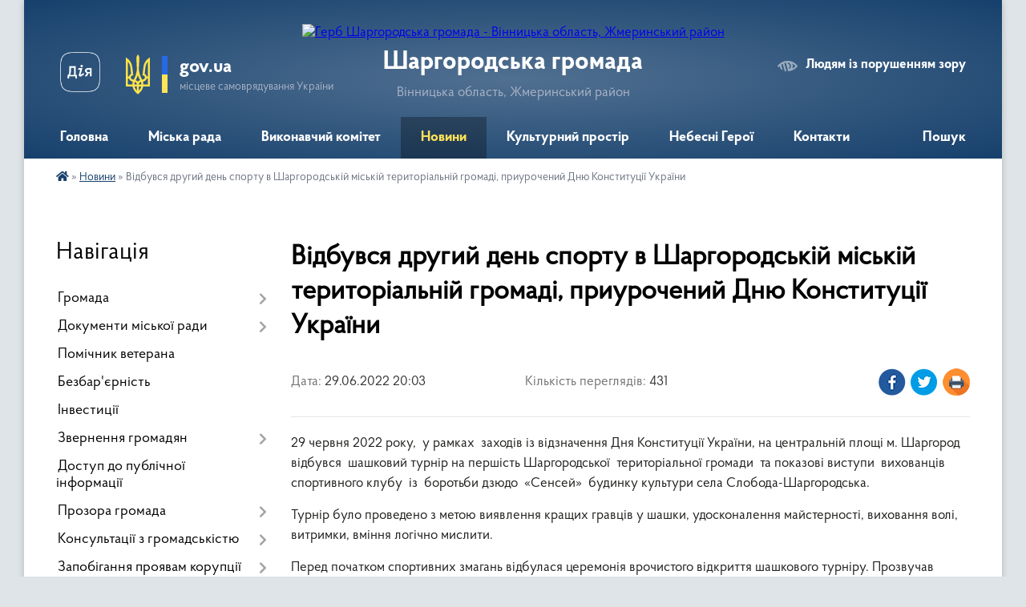

--- FILE ---
content_type: text/html; charset=UTF-8
request_url: https://shargorod-miskrada.gov.ua/news/1656507865/
body_size: 20333
content:
<!DOCTYPE html>
<html lang="uk">
<head>
	<!--[if IE]><meta http-equiv="X-UA-Compatible" content="IE=edge"><![endif]-->
	<meta charset="utf-8">
	<meta name="viewport" content="width=device-width, initial-scale=1">
	<!--[if IE]><script>
		document.createElement('header');
		document.createElement('nav');
		document.createElement('main');
		document.createElement('section');
		document.createElement('article');
		document.createElement('aside');
		document.createElement('footer');
		document.createElement('figure');
		document.createElement('figcaption');
	</script><![endif]-->
	<title>Відбувся другий день спорту в Шаргородській міській територіальній громаді,  приурочений Дню Конституції України | Шаргородська громада</title>
	<meta name="description" content="29 червня 2022 року,  у рамках  заходів із відзначення Дня Конституції України, на центральній площі м. Шаргород відбувся  шашковий турнір на першість Шаргородської  територіальної громади  та показові виступи ">
	<meta name="keywords" content="Відбувся, другий, день, спорту, в, Шаргородській, міській, територіальній, громаді,, , приурочений, Дню, Конституції, України, |, Шаргородська, громада">

	
		<meta property="og:image" content="https://rada.info/upload/users_files/04326253/5a40b5aba425d67753d660cf95a1a64c.jpg">
	<meta property="og:image:width" content="1600">
	<meta property="og:image:height" content="1063">
			<meta property="og:title" content="Відбувся другий день спорту в Шаргородській міській територіальній громаді,  приурочений Дню Конституції України">
			<meta property="og:description" content="29 червня 2022 року,&amp;nbsp; у рамках&amp;nbsp; заходів із відзначення Дня Конституції України, на центральній площі м. Шаргород відбувся &amp;nbsp;шашковий турнір на першість Шаргородської&amp;nbsp; територіальної громади&amp;nbsp; та показові виступи&amp;nbsp; вихованців спортивного клубу&amp;nbsp; із &amp;nbsp;боротьби дзюдо &amp;nbsp;&amp;laquo;Сенсей&amp;raquo;&amp;nbsp; будинку культури села Слобода-Шаргородська.">
			<meta property="og:type" content="article">
	<meta property="og:url" content="https://shargorod-miskrada.gov.ua/news/1656507865/">
		
		<link rel="apple-touch-icon" sizes="57x57" href="https://gromada.org.ua/apple-icon-57x57.png">
	<link rel="apple-touch-icon" sizes="60x60" href="https://gromada.org.ua/apple-icon-60x60.png">
	<link rel="apple-touch-icon" sizes="72x72" href="https://gromada.org.ua/apple-icon-72x72.png">
	<link rel="apple-touch-icon" sizes="76x76" href="https://gromada.org.ua/apple-icon-76x76.png">
	<link rel="apple-touch-icon" sizes="114x114" href="https://gromada.org.ua/apple-icon-114x114.png">
	<link rel="apple-touch-icon" sizes="120x120" href="https://gromada.org.ua/apple-icon-120x120.png">
	<link rel="apple-touch-icon" sizes="144x144" href="https://gromada.org.ua/apple-icon-144x144.png">
	<link rel="apple-touch-icon" sizes="152x152" href="https://gromada.org.ua/apple-icon-152x152.png">
	<link rel="apple-touch-icon" sizes="180x180" href="https://gromada.org.ua/apple-icon-180x180.png">
	<link rel="icon" type="image/png" sizes="192x192"  href="https://gromada.org.ua/android-icon-192x192.png">
	<link rel="icon" type="image/png" sizes="32x32" href="https://gromada.org.ua/favicon-32x32.png">
	<link rel="icon" type="image/png" sizes="96x96" href="https://gromada.org.ua/favicon-96x96.png">
	<link rel="icon" type="image/png" sizes="16x16" href="https://gromada.org.ua/favicon-16x16.png">
	<link rel="manifest" href="https://gromada.org.ua/manifest.json">
	<meta name="msapplication-TileColor" content="#ffffff">
	<meta name="msapplication-TileImage" content="https://gromada.org.ua/ms-icon-144x144.png">
	<meta name="theme-color" content="#ffffff">
	
	
		<meta name="robots" content="">
	
    <link rel="preload" href="https://cdnjs.cloudflare.com/ajax/libs/font-awesome/5.9.0/css/all.min.css" as="style">
	<link rel="stylesheet" href="https://cdnjs.cloudflare.com/ajax/libs/font-awesome/5.9.0/css/all.min.css" integrity="sha512-q3eWabyZPc1XTCmF+8/LuE1ozpg5xxn7iO89yfSOd5/oKvyqLngoNGsx8jq92Y8eXJ/IRxQbEC+FGSYxtk2oiw==" crossorigin="anonymous" referrerpolicy="no-referrer" />

    <link rel="preload" href="//gromada.org.ua/themes/km2/css/styles_vip.css?v=3.34" as="style">
	<link rel="stylesheet" href="//gromada.org.ua/themes/km2/css/styles_vip.css?v=3.34">
	<link rel="stylesheet" href="//gromada.org.ua/themes/km2/css/99/theme_vip.css?v=1768822712">
	
		<!--[if lt IE 9]>
	<script src="https://oss.maxcdn.com/html5shiv/3.7.2/html5shiv.min.js"></script>
	<script src="https://oss.maxcdn.com/respond/1.4.2/respond.min.js"></script>
	<![endif]-->
	<!--[if gte IE 9]>
	<style type="text/css">
		.gradient { filter: none; }
	</style>
	<![endif]-->

</head>
<body class="">

	<a href="#top_menu" class="skip-link link" aria-label="Перейти до головного меню (Alt+1)" accesskey="1">Перейти до головного меню (Alt+1)</a>
	<a href="#left_menu" class="skip-link link" aria-label="Перейти до бічного меню (Alt+2)" accesskey="2">Перейти до бічного меню (Alt+2)</a>
    <a href="#main_content" class="skip-link link" aria-label="Перейти до головного вмісту (Alt+3)" accesskey="3">Перейти до текстового вмісту (Alt+3)</a>




	
	<div class="wrap">
		
		<header>
			<div class="header_wrap">
				<div class="logo">
					<a href="https://shargorod-miskrada.gov.ua/" id="logo" class="form_2">
						<img src="https://rada.info/upload/users_files/04326253/gerb/2021-02-26_10.15.52-removebg.png" alt="Герб Шаргородська громада - Вінницька область, Жмеринський район ">
					</a>
				</div>
				<div class="title">
					<div class="slogan_1">Шаргородська громада</div>
					<div class="slogan_2">Вінницька область, Жмеринський район </div>
				</div>
				<div class="gov_ua_block">
					<a class="diia" href="https://diia.gov.ua/" target="_blank" rel="nofollow" title="Державні послуги онлайн"><img src="//gromada.org.ua/themes/km2/img/diia.png" alt="Логотип Diia"></a>
					<img src="//gromada.org.ua/themes/km2/img/gerb.svg" class="gerb" alt="Герб України">
					<span class="devider"></span>
					<div class="title">
						<b>gov.ua</b>
						<span>місцеве самоврядування України</span>
					</div>
				</div>
								<div class="alt_link">
					<a href="#" rel="nofollow" title="Режим високої контастності" onclick="return set_special('f0e4f1f07c0d56cb1f598e5d112d346ba6845551');">Людям із порушенням зору</a>
				</div>
								
				<section class="top_nav">
					<nav class="main_menu" id="top_menu">
						<ul>
														<li class="">
								<a href="https://shargorod-miskrada.gov.ua/main/"><span>Головна</span></a>
																							</li>
														<li class=" has-sub">
								<a href="javascript:;"><span>Міська рада</span></a>
																<button onclick="return show_next_level(this);" aria-label="Показати підменю"></button>
																								<ul>
																		<li>
										<a href="https://shargorod-miskrada.gov.ua/deputati-15-20-14-16-02-2017/">Депутати</a>
																													</li>
																		<li class="has-sub">
										<a href="https://shargorod-miskrada.gov.ua/kerivniĭ-sklad-15-22-24-16-02-2017/">Керівний склад</a>
																				<button onclick="return show_next_level(this);" aria-label="Показати підменю"></button>
																														<ul>
																						<li>
												<a href="https://shargorod-miskrada.gov.ua/shargorodskij-miskij-golova-bareckij-volodimir-ivanovich-10-43-46-15-01-2021/">Шаргородський міський голова - Барецький Володимир Іванович</a>
											</li>
																						<li>
												<a href="https://shargorod-miskrada.gov.ua/sekretar-shargorodskoi-miskoi-radi-kedik-katerina-stanislavivna-10-47-21-15-01-2021/">Секретар Шаргородської міської ради - Кедик Катерина Станіславівна</a>
											</li>
																						<li>
												<a href="https://shargorod-miskrada.gov.ua/zastupnik-golovi-miskoi-radi-solyanik-artem-sergijovich-10-59-21-15-01-2021/">Заступник міського голови - Соляник Артем Сергійович</a>
											</li>
																						<li>
												<a href="https://shargorod-miskrada.gov.ua/zastupnik-golovi-miskoi-radi-majdanjuk-andrij-antonovich-11-01-30-15-01-2021/">Заступник міського голови - Майданюк Андрій Антонович</a>
											</li>
																						<li>
												<a href="https://shargorod-miskrada.gov.ua/kerujuchij-spravami-vikonavchogo-komitetu-kushnir-igor-petrovich-11-04-57-15-01-2021/">Керуючий справами виконавчого комітету - Кушнір Ігор Петрович</a>
											</li>
																																</ul>
																			</li>
																		<li class="has-sub">
										<a href="https://shargorod-miskrada.gov.ua/postijni-komisii-shargorodskoi-miskoi-radi-vosmogo-sklikannya-10-28-14-13-01-2021/">Постійні комісії</a>
																				<button onclick="return show_next_level(this);" aria-label="Показати підменю"></button>
																														<ul>
																						<li>
												<a href="https://shargorod-miskrada.gov.ua/perelik-postijnih-komisij-10-32-38-13-01-2021/">Перелік постійних комісій</a>
											</li>
																						<li>
												<a href="https://shargorod-miskrada.gov.ua/postijna-komisiya-z-pitan-prav-ljudini-zakonnosti-deputatskoi-diyalnosti-i-etiki-10-34-11-13-01-2021/">Постійна комісія з питань прав людини, законності, депутатської діяльності і етики</a>
											</li>
																						<li>
												<a href="https://shargorod-miskrada.gov.ua/postijna-komisiya-z-pitan-planuvannya-finansiv-bjudzhetu-ta-socialnoekonomichnogo-rozvitku-10-35-21-13-01-2021/">Постійна комісія з питань планування, фінансів, бюджету та соціально-економічного розвитку</a>
											</li>
																						<li>
												<a href="https://shargorod-miskrada.gov.ua/postijna-komisiya-z-pitan-promislovosti-pidpriemnictva-transportu-zhkg-ta-komunalnoi-vlasnosti-zv’yazku-ta-sferi-poslug-10-36-34-13-01-2021/">Постійна комісія з питань промисловості, підприємництва, транспорту, ЖКГ та комунальної власності,  зв’язку та сфери послуг</a>
											</li>
																						<li>
												<a href="https://shargorod-miskrada.gov.ua/postijna-komisiya-z-pitan-mistobuduvannya-budivnictva-zemelnih-vidnosin-ta-ohoroni-prirodi-10-37-22-13-01-2021/">Постійна комісія з питань містобудування, будівництва, земельних відносин та охорони природи</a>
											</li>
																						<li>
												<a href="https://shargorod-miskrada.gov.ua/postijna-komisiya-z-pitan-ohoroni-zdorov’ya-ta-socialnogo-zahistu-naselennya-osviti-kulturi-molodi-fizkulturi-i-sportu-10-38-15-13-01-2021/">Постійна комісія з питань охорони здоров’я та соціального захисту населення, освіти, культури, молоді, фізкультури і спорту</a>
											</li>
																						<li>
												<a href="https://shargorod-miskrada.gov.ua/polozhennya-pro-postijni-komisii-14-53-41-22-09-2021/">Положення про постійні комісії</a>
											</li>
																						<li>
												<a href="https://shargorod-miskrada.gov.ua/robota-postijnih-komisij-14-52-46-31-10-2024/">Робота постійних комісій</a>
											</li>
																																</ul>
																			</li>
																		<li>
										<a href="https://shargorod-miskrada.gov.ua/starosti-okrugiv-14-33-16-13-01-2022/">Старости округів</a>
																													</li>
																		<li>
										<a href="https://shargorod-miskrada.gov.ua/reglament-roboti-shargorodskoi-miskoi-radi-somogo -sklikannya-11-18-56-02-08-2017/">Регламент роботи Шаргородської міської ради восьмого  скликання</a>
																													</li>
																		<li>
										<a href="https://shargorod-miskrada.gov.ua/povnovazhennya-deputativ-10-29-48-03-08-2017/">Плани роботи міської ради</a>
																													</li>
																		<li>
										<a href="https://shargorod-miskrada.gov.ua/spisok-pracivnikiv-miskoi-radi-11-10-32-04-10-2023/">Список працівників міської ради</a>
																													</li>
																										</ul>
															</li>
														<li class=" has-sub">
								<a href="https://shargorod-miskrada.gov.ua/vikonavchij-komitet-08-12-34-16-01-2021/"><span>Виконавчий комітет</span></a>
																<button onclick="return show_next_level(this);" aria-label="Показати підменю"></button>
																								<ul>
																		<li>
										<a href="https://shargorod-miskrada.gov.ua/struktura-shargorodskoi-miskoi-radi-16-12-36-03-08-2017/">Персональний склад виконавчого комітету</a>
																													</li>
																		<li>
										<a href="https://shargorod-miskrada.gov.ua/reglament-vikonavchih-organiv-shargorodskoi-miskoi-radi-18-14-01-24-02-2021/">Регламент виконавчих органів Шаргородської міської ради</a>
																													</li>
																		<li>
										<a href="https://shargorod-miskrada.gov.ua/plani-roboti-12-59-54-10-06-2021/">Плани роботи</a>
																													</li>
																		<li>
										<a href="https://shargorod-miskrada.gov.ua/proekt-poryadku-dennogo-zasidannya-vikonavchogo-komitetu-16-11-44-13-06-2023/">Проект порядку денного засідання виконавчого комітету</a>
																													</li>
																										</ul>
															</li>
														<li class="active">
								<a href="https://shargorod-miskrada.gov.ua/news/"><span>Новини</span></a>
																							</li>
														<li class=" has-sub">
								<a href="https://shargorod-miskrada.gov.ua/kulturnij-prostir-gromadi-13-44-37-16-04-2021/"><span>Культурний простір</span></a>
																<button onclick="return show_next_level(this);" aria-label="Показати підменю"></button>
																								<ul>
																		<li>
										<a href="https://shargorod-miskrada.gov.ua/dajdzhest-novin-kulturi-gromadi-07-59-38-23-01-2024/">Дайджест новин культури громади</a>
																													</li>
																		<li class="has-sub">
										<a href="https://shargorod-miskrada.gov.ua/istorikokulturnij-centr-duhovnosti-ta-zlagodi-14-10-50-16-04-2021/">Історико-культурний центр духовності та злагоди</a>
																				<button onclick="return show_next_level(this);" aria-label="Показати підменю"></button>
																														<ul>
																						<li>
												<a href="https://shargorod-miskrada.gov.ua/kompleks-sporud-shargorodskogo-svyatomikolaivskogo-cholovichogo-monastirya-14-16-38-16-04-2021/">Комплекс споруд Шаргородського Свято-Миколаївського чоловічого монастиря</a>
											</li>
																						<li>
												<a href="https://shargorod-miskrada.gov.ua/kostel-svyatogo-floriana-m-shargorod-14-43-22-16-04-2021/">Костел Святого Флоріана м.Шаргород</a>
											</li>
																						<li>
												<a href="https://shargorod-miskrada.gov.ua/shargorodska-sinagoga-14-47-04-16-04-2021/">Шаргородська Синагога</a>
											</li>
																																</ul>
																			</li>
																		<li class="has-sub">
										<a href="https://shargorod-miskrada.gov.ua/kulturna-spadschina-shargorodschini-15-30-29-16-04-2021/">Культурна спадщина Шаргородщини</a>
																				<button onclick="return show_next_level(this);" aria-label="Показати підменю"></button>
																														<ul>
																						<li>
												<a href="https://shargorod-miskrada.gov.ua/hresna-doroga-15-31-13-16-04-2021/">Хресна Дорога</a>
											</li>
																						<li>
												<a href="https://shargorod-miskrada.gov.ua/pamyatniki-15-41-17-16-04-2021/">Пам'ятники</a>
											</li>
																						<li>
												<a href="https://shargorod-miskrada.gov.ua/evrejske-kladovische-15-50-02-16-04-2021/">Єврейське кладовище</a>
											</li>
																																</ul>
																			</li>
																		<li>
										<a href="https://shargorod-miskrada.gov.ua/arhitekturni-perlini-shargorodschini-11-17-10-21-04-2021/">Архітектурні перлини Шаргородщини</a>
																													</li>
																		<li>
										<a href="https://shargorod-miskrada.gov.ua/nematerialna-kulturna-spadschina-16-14-59-16-04-2021/">Нематеріальна культурна спадщина</a>
																													</li>
																		<li>
										<a href="https://shargorod-miskrada.gov.ua/muzej-obrazotvorchogo-mistectva-16-26-16-16-04-2021/">Музей образотворчого мистецтва</a>
																													</li>
																		<li>
										<a href="https://shargorod-miskrada.gov.ua/vidatni-shargorodci-16-29-50-16-04-2021/">Видатні шаргородці</a>
																													</li>
																		<li>
										<a href="https://shargorod-miskrada.gov.ua/malovniche-misto-shargorod-17-18-49-16-04-2021/">Мальовниче місто Шаргород</a>
																													</li>
																		<li class="has-sub">
										<a href="https://shargorod-miskrada.gov.ua/kraeznavcha-storinka-14-06-46-28-10-2021/">Краєзнавча сторінка</a>
																				<button onclick="return show_next_level(this);" aria-label="Показати підменю"></button>
																														<ul>
																						<li>
												<a href="https://shargorod-miskrada.gov.ua/nagrebeckij-anatolij-nikiforovich-14-07-59-28-10-2021/">Нагребецький Анатолій Никифорович</a>
											</li>
																																</ul>
																			</li>
																		<li>
										<a href="https://shargorod-miskrada.gov.ua/gromada-movoju-knig-10-50-34-21-12-2021/">Громада мовою книг</a>
																													</li>
																										</ul>
															</li>
														<li class="">
								<a href="https://shargorod-miskrada.gov.ua/yangoli-shargorodschini-09-45-43-12-02-2025/"><span>Небесні Герої</span></a>
																							</li>
														<li class="">
								<a href="https://shargorod-miskrada.gov.ua/feedback/"><span>Контакти</span></a>
																							</li>
																				</ul>
					</nav>
					&nbsp;
					<button class="menu-button" id="open-button"><i class="fas fa-bars"></i> Меню сайту</button>
					<a href="https://shargorod-miskrada.gov.ua/search/" rel="nofollow" class="search_button">Пошук</a>
				</section>
				
			</div>
		</header>
				
		<section class="bread_crumbs">
		<div xmlns:v="http://rdf.data-vocabulary.org/#"><a href="https://shargorod-miskrada.gov.ua/" title="Головна сторінка"><i class="fas fa-home"></i></a> &raquo; <a href="https://shargorod-miskrada.gov.ua/news/" aria-current="page">Новини</a>  &raquo; <span>Відбувся другий день спорту в Шаргородській міській територіальній громаді,  приурочений Дню Конституції України</span></div>
	</section>
	
	<section class="center_block">
		<div class="row">
			<div class="grid-25 fr">
				<aside>
				
									
										<div class="sidebar_title">Навігація</div>
										
					<nav class="sidebar_menu" id="left_menu">
						<ul>
														<li class=" has-sub">
								<a href="https://shargorod-miskrada.gov.ua/pasport-gromadi-15-17-30-16-02-2017/"><span>Громада</span></a>
																<button onclick="return show_next_level(this);" aria-label="Показати підменю"></button>
																								<ul>
																		<li class="">
										<a href="https://shargorod-miskrada.gov.ua/misto-15-29-42-16-02-2017/"><span>Герб</span></a>
																													</li>
																		<li class="">
										<a href="https://shargorod-miskrada.gov.ua/gimn-gromadi-09-21-17-13-01-2026/"><span>Гімн громади</span></a>
																													</li>
																		<li class="">
										<a href="https://shargorod-miskrada.gov.ua/bjudzhet-10-50-10-27-01-2021/"><span>Бюджет</span></a>
																													</li>
																		<li class="">
										<a href="https://shargorod-miskrada.gov.ua/obednannya-spivvlasnikiv-bagatokvartirnih-budinkiv-21-13-13-01-08-2017/"><span>Об'єднання співвласників багатоквартирних будинків</span></a>
																													</li>
																		<li class="">
										<a href="https://shargorod-miskrada.gov.ua/pochesni-gromadyani-mista-shargorod-22-03-20-01-08-2017/"><span>Почесні громадяни  міста Шаргород</span></a>
																													</li>
																		<li class="">
										<a href="https://shargorod-miskrada.gov.ua/pro-perejmenuvannya-vulic-mista-10-48-42-07-12-2017/"><span>Про перейменування вулиць міста Шаргород</span></a>
																													</li>
																										</ul>
															</li>
														<li class=" has-sub">
								<a href="https://shargorod-miskrada.gov.ua/docs/"><span>Документи міської ради</span></a>
																<button onclick="return show_next_level(this);" aria-label="Показати підменю"></button>
																								<ul>
																		<li class=" has-sub">
										<a href="https://shargorod-miskrada.gov.ua/deputatski-zapiti-dokumenti-po-ih-rozglyadu-10-21-23-27-04-2018/"><span>РІШЕННЯ сесій міської ради</span></a>
																				<button onclick="return show_next_level(this);" aria-label="Показати підменю"></button>
																														<ul>
																						<li><a href="https://shargorod-miskrada.gov.ua/1-sesiya-miskoi-radi-22-25-09-25-01-2021/"><span>1 сесія міської ради</span></a></li>
																						<li><a href="https://shargorod-miskrada.gov.ua/2-sesiya-miskoi-radi-12-13-40-26-01-2021/"><span>2 сесія міської ради</span></a></li>
																						<li><a href="https://shargorod-miskrada.gov.ua/3-sesiya-miskoi-radi-20-16-56-26-01-2021/"><span>3 сесія міської ради</span></a></li>
																						<li><a href="https://shargorod-miskrada.gov.ua/4-sesiya-miskoi-radi-21-28-47-28-01-2021/"><span>4 сесія міської ради</span></a></li>
																						<li><a href="https://shargorod-miskrada.gov.ua/5-sesiya-miskoi-radi-17-19-01-30-01-2021/"><span>5 сесія міської ради</span></a></li>
																						<li><a href="https://shargorod-miskrada.gov.ua/6-sesiya-miskoi-radi-18-15-07-26-02-2021/"><span>6 сесія міської ради</span></a></li>
																						<li><a href="https://shargorod-miskrada.gov.ua/7-sesiya-miskoi-radi-18-31-57-23-03-2021/"><span>7 сесія міської ради</span></a></li>
																						<li><a href="https://shargorod-miskrada.gov.ua/proekti-rishen-8-pozachergovoi-sesii-miskoi-radi-20-50-43-29-03-2021/"><span>8 сесія міської ради</span></a></li>
																						<li><a href="https://shargorod-miskrada.gov.ua/9-sesiya-miskoi-radi-10-57-11-18-05-2021/"><span>9 сесія міської ради</span></a></li>
																						<li><a href="https://shargorod-miskrada.gov.ua/10-sesiya-miskoi-radi-20-05-25-08-06-2021/"><span>10 сесія міської ради</span></a></li>
																						<li><a href="https://shargorod-miskrada.gov.ua/11-sesiya-miskoi-radi-16-10-03-11-06-2021/"><span>11 сесія міської ради</span></a></li>
																						<li><a href="https://shargorod-miskrada.gov.ua/12-sesiya-miskoi-radi-16-27-12-13-07-2021/"><span>12 сесія міської ради</span></a></li>
																						<li><a href="https://shargorod-miskrada.gov.ua/13-sesiya-miskoi-radi-22-30-46-15-07-2021/"><span>13 сесія міської ради</span></a></li>
																						<li><a href="https://shargorod-miskrada.gov.ua/proekti-rishen-14-sesii-miskoi-radi-17-40-12-28-07-2021/"><span>14 сесія міської ради</span></a></li>
																						<li><a href="https://shargorod-miskrada.gov.ua/15-sesiya-miskoi-radi-13-12-58-24-09-2021/"><span>15 сесія міської ради</span></a></li>
																						<li><a href="https://shargorod-miskrada.gov.ua/16-sesiya-miskoi-radi-16-08-51-19-11-2021/"><span>16 сесія міської ради 12.11.2021р.</span></a></li>
																						<li><a href="https://shargorod-miskrada.gov.ua/proekti-rishen-16-sesii-miskoi-radi-10-58-40-10-11-2021/"><span>16 сесія міської ради 06.12.2021р.</span></a></li>
																						<li><a href="https://shargorod-miskrada.gov.ua/proekti-rishen-17-sesii-miskoi-radi-17-27-22-13-12-2021/"><span>17 сесія міської ради</span></a></li>
																						<li><a href="https://shargorod-miskrada.gov.ua/proekti-18-sesii-miskoi-radi-15-11-06-26-01-2022/"><span>18 сесія міської ради</span></a></li>
																						<li><a href="https://shargorod-miskrada.gov.ua/19-sesiya-miskoi-radi-18-44-04-15-02-2022/"><span>19 сесія міської ради</span></a></li>
																						<li><a href="https://shargorod-miskrada.gov.ua/20-sesiya-miskoi-radi-19-18-18-05-03-2022/"><span>20 сесія міської ради</span></a></li>
																						<li><a href="https://shargorod-miskrada.gov.ua/proekti-rishen-21-sesii-miskoi-radi-14-19-48-12-05-2022/"><span>21 сесія міської ради</span></a></li>
																						<li><a href="https://shargorod-miskrada.gov.ua/proekti-rishen-22-sesii-14-45-07-15-07-2022/"><span>22 сесія міської ради</span></a></li>
																						<li><a href="https://shargorod-miskrada.gov.ua/proekti-rishen-23-sesii-miskoi-radi-17-24-52-12-08-2022/"><span>23 сесія міської ради</span></a></li>
																						<li><a href="https://shargorod-miskrada.gov.ua/proekti-rishen-24-sesii-miskoi-radi-09-56-43-18-10-2022/"><span>24 сесія міської ради</span></a></li>
																						<li><a href="https://shargorod-miskrada.gov.ua/25-sesiya-miskoi-radi-11-41-47-14-12-2022/"><span>25 сесія міської ради</span></a></li>
																						<li><a href="https://shargorod-miskrada.gov.ua/26-sesiya-miskoi-radi-15-28-33-06-03-2023/"><span>26 сесія міської ради</span></a></li>
																						<li><a href="https://shargorod-miskrada.gov.ua/27-sesiya-miskoi-radi-11-41-17-16-03-2023/"><span>27 сесія міської ради</span></a></li>
																						<li><a href="https://shargorod-miskrada.gov.ua/28-sesii-miskoi-radi-15-21-31-29-05-2023/"><span>28 сесія міської ради</span></a></li>
																						<li><a href="https://shargorod-miskrada.gov.ua/proekt-rishennya-29-sesii-miskoi-radi-20-55-21-21-06-2023/"><span>29 сесія міської ради</span></a></li>
																						<li><a href="https://shargorod-miskrada.gov.ua/30-sesiya-miskoi-radi-21-25-24-11-08-2023/"><span>30 сесія міської ради</span></a></li>
																						<li><a href="https://shargorod-miskrada.gov.ua/31-sesiya-miskoi-radi-15-16-34-06-09-2023/"><span>31 сесія міської ради</span></a></li>
																						<li><a href="https://shargorod-miskrada.gov.ua/32-sesiya-miskoi-radi-15-31-53-19-09-2023/"><span>32 сесія міської ради</span></a></li>
																						<li><a href="https://shargorod-miskrada.gov.ua/33-sesiya-miskoi-radi-19-52-25-13-11-2023/"><span>33 сесія міської ради</span></a></li>
																						<li><a href="https://shargorod-miskrada.gov.ua/34-sesiya-miskoi-radi-14-00-03-11-12-2023/"><span>34 сесія  міської ради</span></a></li>
																						<li><a href="https://shargorod-miskrada.gov.ua/35-sesiya-miskoi-radi-18-10-21-14-12-2023/"><span>35 сесія міської ради</span></a></li>
																						<li><a href="https://shargorod-miskrada.gov.ua/36-sesiya-miskoi-radi-16-21-27-28-12-2023/"><span>36 сесія міської ради</span></a></li>
																						<li><a href="https://shargorod-miskrada.gov.ua/37-sesiya-miskoi-radi-11-25-13-31-01-2024/"><span>37 сесія міської ради</span></a></li>
																						<li><a href="https://shargorod-miskrada.gov.ua/38-sesiya-miskoi-radi-14-25-28-31-01-2024/"><span>38 сесія міської ради</span></a></li>
																						<li><a href="https://shargorod-miskrada.gov.ua/39-sesiya-miskoi-radi-10-53-55-12-03-2024/"><span>39 сесія міської ради</span></a></li>
																						<li><a href="https://shargorod-miskrada.gov.ua/40-sesiya-miskoi-radi-14-01-16-28-03-2024/"><span>40 сесія міської ради</span></a></li>
																						<li><a href="https://shargorod-miskrada.gov.ua/41-sesiya-miskoi-radi-19-46-18-09-04-2024/"><span>41 сесія міської ради</span></a></li>
																						<li><a href="https://shargorod-miskrada.gov.ua/42-sesiya-miskoi-radi-15-56-20-26-04-2024/"><span>42 сесія міської ради</span></a></li>
																						<li><a href="https://shargorod-miskrada.gov.ua/43-sesiya-miskoi-radi-15-29-13-04-07-2024/"><span>43 сесія міської ради</span></a></li>
																						<li><a href="https://shargorod-miskrada.gov.ua/44-sesiya-miskoi-radi-14-16-44-01-08-2024/"><span>44 сесія міської ради</span></a></li>
																						<li><a href="https://shargorod-miskrada.gov.ua/45-sesiya-miskoi-radi-16-51-58-07-08-2024/"><span>45 сесія міської ради</span></a></li>
																						<li><a href="https://shargorod-miskrada.gov.ua/46-sesiya-miskoi-radi-15-56-19-17-10-2024/"><span>46 сесія міської ради</span></a></li>
																						<li><a href="https://shargorod-miskrada.gov.ua/47-sesiya-miskoi-radi-16-07-44-10-12-2024/"><span>47 сесія міської ради</span></a></li>
																						<li><a href="https://shargorod-miskrada.gov.ua/48-sesiya-miskoi-radi-16-53-02-26-12-2024/"><span>48 сесія міської ради</span></a></li>
																						<li><a href="https://shargorod-miskrada.gov.ua/49-sesiya-miskoi-radi-17-31-58-23-01-2025/"><span>49 сесія міської ради</span></a></li>
																						<li><a href="https://shargorod-miskrada.gov.ua/50-sesiya-miskoi-radi-14-34-42-21-03-2025/"><span>50 сесія міської ради</span></a></li>
																						<li><a href="https://shargorod-miskrada.gov.ua/51-sesiya-miskoi-radi-08-50-30-16-05-2025/"><span>51 сесія міської ради</span></a></li>
																						<li><a href="https://shargorod-miskrada.gov.ua/52-sesiya-miskoi-radi-16-10-32-30-06-2025/"><span>52 сесія міської ради</span></a></li>
																						<li><a href="https://shargorod-miskrada.gov.ua/53-sesiya-miskoi-radi-11-23-51-18-08-2025/"><span>53 сесія міської ради</span></a></li>
																						<li><a href="https://shargorod-miskrada.gov.ua/54-sesiya-miskoi-radi-11-42-43-26-09-2025/"><span>54 сесія міської ради</span></a></li>
																						<li><a href="https://shargorod-miskrada.gov.ua/55-sesiya-miskoi-radi-17-07-26-15-10-2025/"><span>55 сесія міської ради</span></a></li>
																						<li><a href="https://shargorod-miskrada.gov.ua/56-sesiya-miskoi-radi-08-40-59-31-10-2025/"><span>56 сесія міської ради</span></a></li>
																						<li><a href="https://shargorod-miskrada.gov.ua/57-sesiya-miskoi-radi-18-02-04-03-12-2025/"><span>57 сесія міської ради</span></a></li>
																						<li><a href="https://shargorod-miskrada.gov.ua/58-sesiya-miskoi-radi-14-42-33-12-12-2025/"><span>58 сесія міської ради</span></a></li>
																						<li><a href="https://shargorod-miskrada.gov.ua/59-sesiya-miskoi-radi-14-23-45-02-01-2026/"><span>59 сесія міської ради</span></a></li>
																																</ul>
																			</li>
																		<li class=" has-sub">
										<a href="https://shargorod-miskrada.gov.ua/rishennya-vikonavchogo-komitetu-08-52-49-05-01-2022/"><span>РІШЕННЯ виконавчого комітету</span></a>
																				<button onclick="return show_next_level(this);" aria-label="Показати підменю"></button>
																														<ul>
																						<li><a href="https://shargorod-miskrada.gov.ua/2025-rik-08-40-18-26-03-2025/"><span>2025 рік</span></a></li>
																						<li><a href="https://shargorod-miskrada.gov.ua/2024-rik-08-07-05-23-01-2024/"><span>2024 рік</span></a></li>
																						<li><a href="https://shargorod-miskrada.gov.ua/2023-13-28-12-09-03-2023/"><span>2023 рік</span></a></li>
																						<li><a href="https://shargorod-miskrada.gov.ua/2022-rik-08-53-51-05-01-2022/"><span>2022 рік</span></a></li>
																						<li><a href="https://shargorod-miskrada.gov.ua/rishennya-vikonavchogo-komitetu-15-16-20-22-01-2021/"><span>2021 рік</span></a></li>
																																</ul>
																			</li>
																		<li class=" has-sub">
										<a href="https://shargorod-miskrada.gov.ua/rozporyadzhennya-miskogo-golovi-po-osnovnij-diyalnosti-09-05-18-05-01-2022/"><span>РОЗПОРЯДЖЕННЯ міського голови по основній діяльності</span></a>
																				<button onclick="return show_next_level(this);" aria-label="Показати підменю"></button>
																														<ul>
																						<li><a href="https://shargorod-miskrada.gov.ua/2023-rik-13-40-05-24-01-2024/"><span>2023 рік</span></a></li>
																						<li><a href="https://shargorod-miskrada.gov.ua/2022-rik-09-07-27-05-01-2022/"><span>2022 рік</span></a></li>
																						<li><a href="https://shargorod-miskrada.gov.ua/rozporyadzhennya-miskogo-golovi-13-23-22-23-08-2017/"><span>2021 рік</span></a></li>
																																</ul>
																			</li>
																		<li class="">
										<a href="https://shargorod-miskrada.gov.ua/normativnopravova-baza-09-43-08-02-08-2017/"><span>Нормативно-правова база</span></a>
																													</li>
																										</ul>
															</li>
														<li class="">
								<a href="https://shargorod-miskrada.gov.ua/dlya-veterana-16-32-01-06-05-2025/"><span>Помічник ветерана</span></a>
																							</li>
														<li class="">
								<a href="https://shargorod-miskrada.gov.ua/bezbarernist-10-31-19-02-07-2025/"><span>Безбар'єрність</span></a>
																							</li>
														<li class="">
								<a href="https://shargorod-miskrada.gov.ua/investicii-15-39-45-26-07-2021/"><span>Інвестиції</span></a>
																							</li>
														<li class=" has-sub">
								<a href="https://shargorod-miskrada.gov.ua/zvernennya-gromadyan-14-35-42-23-09-2025/"><span>Звернення громадян</span></a>
																<button onclick="return show_next_level(this);" aria-label="Показати підменю"></button>
																								<ul>
																		<li class=" has-sub">
										<a href="https://shargorod-miskrada.gov.ua/grafiki-osobistogo-prijomu-gromadyan-10-34-45-21-09-2021/"><span>Графіки особистого прийому громадян</span></a>
																				<button onclick="return show_next_level(this);" aria-label="Показати підменю"></button>
																														<ul>
																						<li><a href="https://shargorod-miskrada.gov.ua/grafik-osobistogo-prijomu-gromadyan-posadovimi-osobami-miskoi-radi-10-37-10-21-09-2021/"><span>Графік особистого прийому громадян посадовими особами міської ради</span></a></li>
																						<li><a href="https://shargorod-miskrada.gov.ua/grafik-osobistogo-prijomu-gromadyan-golovoju-vinnickoi-oblasnoi-radi-ta-zastupnikami-golovi-10-37-54-21-09-2021/"><span>Графік особистого прийому громадян головою Вінницької обласної Ради та заступниками голови</span></a></li>
																						<li><a href="https://shargorod-miskrada.gov.ua/grafiki-osobistogo-prijomu-ta-osobistogo-viiznogo-prijomu-gromadyan-kerivnictvom-oblasnoi-derzhavnoi-administracii-15-03-01-23-09-2025/"><span>Графіки особистого прийому та особистого виїзного прийому громадян керівництвом обласної державної адміністрації</span></a></li>
																																</ul>
																			</li>
																		<li class="">
										<a href="https://shargorod-miskrada.gov.ua/normativnopravova-baza-14-40-33-23-09-2025/"><span>Про звернення громадян</span></a>
																													</li>
																										</ul>
															</li>
														<li class="">
								<a href="https://shargorod-miskrada.gov.ua/publichna-informaciya-09-20-50-02-08-2017/"><span>Доступ до публічної інформації</span></a>
																							</li>
														<li class=" has-sub">
								<a href="https://shargorod-miskrada.gov.ua/prozora-gromada-09-03-38-21-12-2021/"><span>Прозора громада</span></a>
																<button onclick="return show_next_level(this);" aria-label="Показати підменю"></button>
																								<ul>
																		<li class=" has-sub">
										<a href="https://shargorod-miskrada.gov.ua/regulyatorna-diyalnist-08-23-56-15-11-2021/"><span>Регуляторна діяльність</span></a>
																				<button onclick="return show_next_level(this);" aria-label="Показати підменю"></button>
																														<ul>
																						<li><a href="https://shargorod-miskrada.gov.ua/proekti-rishen-vikonavchogo-komitetu-16-49-29-27-07-2021/"><span>Оприлюднення проектів регуляторних актів</span></a></li>
																						<li><a href="https://shargorod-miskrada.gov.ua/planuvannya-regulyatornoi-diyalnosti-16-06-27-21-11-2021/"><span>Планування регуляторної діяльності</span></a></li>
																						<li><a href="https://shargorod-miskrada.gov.ua/dijuchi-regulyatorni-akti-10-48-36-30-11-2021/"><span>Діючі регуляторні акти</span></a></li>
																						<li><a href="https://shargorod-miskrada.gov.ua/vidstezhennya-rezultativnosti-dii-regulyatornih-aktiv-08-57-12-20-12-2021/"><span>Відстеження результативності дії регуляторних актів</span></a></li>
																																</ul>
																			</li>
																		<li class="">
										<a href="https://shargorod-miskrada.gov.ua/reestr-kolektivnih-dogovoriv-16-11-35-10-06-2021/"><span>Реєстр колективних договорів</span></a>
																													</li>
																										</ul>
															</li>
														<li class=" has-sub">
								<a href="https://shargorod-miskrada.gov.ua/konsultacii-z-gromadskistju-10-28-40-04-10-2022/"><span>Консультації з громадськістю</span></a>
																<button onclick="return show_next_level(this);" aria-label="Показати підменю"></button>
																								<ul>
																		<li class="">
										<a href="https://shargorod-miskrada.gov.ua/peticiya-09-18-31-19-09-2024/"><span>Петиції</span></a>
																													</li>
																		<li class="">
										<a href="https://shargorod-miskrada.gov.ua/elektronni-konsultacii-10-29-51-04-10-2022/"><span>Електронні консультації</span></a>
																													</li>
																		<li class="">
										<a href="https://shargorod-miskrada.gov.ua/anonsi-konsultacij-10-30-58-04-10-2022/"><span>Анонси консультацій</span></a>
																													</li>
																		<li class="">
										<a href="https://shargorod-miskrada.gov.ua/zviti-za-rezultatami-obgovorennya-10-31-30-04-10-2022/"><span>Звіти за результатами обговорення</span></a>
																													</li>
																										</ul>
															</li>
														<li class=" has-sub">
								<a href="https://shargorod-miskrada.gov.ua/zapobigannya-proyavam-korupcii-16-44-06-30-11-2023/"><span>Запобігання проявам корупції</span></a>
																<button onclick="return show_next_level(this);" aria-label="Показати підменю"></button>
																								<ul>
																		<li class="">
										<a href="https://shargorod-miskrada.gov.ua/povidomlennya-pro-korupciju-16-41-28-30-11-2023/"><span>Повідомлення про корупцію</span></a>
																													</li>
																		<li class="">
										<a href="https://shargorod-miskrada.gov.ua/antikorupcijni-linii-pryamogo-zvyazku-16-48-46-30-11-2023/"><span>Антикорупційні лінії прямого зв'язку</span></a>
																													</li>
																		<li class="">
										<a href="https://shargorod-miskrada.gov.ua/edinij-portal-povidomlen-vikrivachiv-16-49-49-30-11-2023/"><span>Єдиний портал повідомлень викривачів</span></a>
																													</li>
																		<li class="">
										<a href="https://shargorod-miskrada.gov.ua/antikorupcijne-zakonodavstvo-16-51-11-30-11-2023/"><span>Антикорупційне законодавство</span></a>
																													</li>
																										</ul>
															</li>
														<li class=" has-sub">
								<a href="https://shargorod-miskrada.gov.ua/ochischennya-vladi-14-37-15-26-03-2021/"><span>Очищення влади</span></a>
																<button onclick="return show_next_level(this);" aria-label="Показати підменю"></button>
																								<ul>
																		<li class="">
										<a href="https://shargorod-miskrada.gov.ua/normativnopravova-baza-14-38-20-26-03-2021/"><span>Нормативно-правова база</span></a>
																													</li>
																		<li class="">
										<a href="https://shargorod-miskrada.gov.ua/perevirki-14-38-40-26-03-2021/"><span>Перевірки</span></a>
																													</li>
																		<li class="">
										<a href="https://shargorod-miskrada.gov.ua/informaciya-pro-perevirki-yaki-provodyatsya-provedeni-inshim-organom-14-39-30-26-03-2021/"><span>Інформація про перевірки, які проводяться (проведені) іншим органом</span></a>
																													</li>
																										</ul>
															</li>
														<li class=" has-sub">
								<a href="https://shargorod-miskrada.gov.ua/administrativni-poslugi-19-36-25-22-01-2021/"><span>Адміністративні послуги</span></a>
																<button onclick="return show_next_level(this);" aria-label="Показати підменю"></button>
																								<ul>
																		<li class=" has-sub">
										<a href="https://shargorod-miskrada.gov.ua/perelik-administrativnih-poslug-19-47-41-22-01-2021/"><span>Перелік адміністративних послуг</span></a>
																				<button onclick="return show_next_level(this);" aria-label="Показати підменю"></button>
																														<ul>
																						<li><a href="https://shargorod-miskrada.gov.ua/viddil-u-spravah-ditej-shargorodskoi-miskoi-radi-19-48-19-22-01-2021/"><span>Відділ у справах дітей Шаргородської міської ради</span></a></li>
																						<li><a href="https://shargorod-miskrada.gov.ua/upravlinnya-mistobuduvannya-arhitekturi-zhitlovokomunalnogo-gospodarstva-ekologii-ta-komunalnoi-vlasnosti-shargorodskoi-miskoi-radi-20-10-24-22-01-202/"><span>Управління містобудування, архітектури, житлово-комунального господарства, екології та комунальної власності Шаргородської міської ради</span></a></li>
																						<li><a href="https://shargorod-miskrada.gov.ua/viddil-u-shargorodskomu-rajoni-golovnogo-upravlinnya-derzhgeokadastru-u-vinnickij-oblasti-20-15-42-22-01-2021/"><span>Відділ у Шаргородському районі Головного управління Держгеокадастру у Вінницькій області</span></a></li>
																						<li><a href="https://shargorod-miskrada.gov.ua/viddil-z-pitan-reestracii-shargorodskoi-miskoi-radi-20-18-51-22-01-2021/"><span>Відділ  з питань реєстрації Шаргородської міської ради</span></a></li>
																						<li><a href="https://shargorod-miskrada.gov.ua/centralnozahidne-mizhregionalne-upravlinnya-ministerstva-justicii-m-hmelnickij-20-27-09-22-01-2021/"><span>Центрально-західне міжрегіональне управління міністерства юстиції (м. Хмельницький)</span></a></li>
																						<li><a href="https://shargorod-miskrada.gov.ua/viddil-socialnogo-zahistu-ta-ohoroni-zdorovya-shargorodskoi-miskoi-radi-20-29-54-22-01-2021/"><span>Відділ соціального захисту та охорони здоров'я Шаргородської міської ради</span></a></li>
																						<li><a href="https://shargorod-miskrada.gov.ua/socialni-poslugi-scho-nadajutsya-cherez-programnij-kompleks-integrovana-informacijna-sistema-socialna-gromada-20-33-16-22-01-2021/"><span>Соціальні послуги, що надаються через програмний  комплекс “Інтегрована інформаційна система “Соціальна громада”</span></a></li>
																						<li><a href="https://shargorod-miskrada.gov.ua/miscevi-administrativni-poslugi-20-37-11-22-01-2021/"><span>Місцеві адміністративні послуги*</span></a></li>
																						<li><a href="https://shargorod-miskrada.gov.ua/derzhavna-reestraciya-zmin-do-vidomostej-pro-gromadske-obednannya-18-23-53-09-02-2021/"><span>Державна реєстрація змін до відомостей про громадське об'єднання</span></a></li>
																																</ul>
																			</li>
																										</ul>
															</li>
														<li class=" has-sub">
								<a href="https://shargorod-miskrada.gov.ua/pidpriemstva-ta-zakladi-shargorodskoi-miskoi-radi-14-40-22-23-08-2017/"><span>Підприємства та організації</span></a>
																<button onclick="return show_next_level(this);" aria-label="Показати підменю"></button>
																								<ul>
																		<li class=" has-sub">
										<a href="https://shargorod-miskrada.gov.ua/ku-teritorialnij-centr-socialnogo-obslugovuvannya-nadannya-socialnih-poslug-15-27-45-02-02-2021/"><span>КУ "Центр надання соціальних послуг"</span></a>
																				<button onclick="return show_next_level(this);" aria-label="Показати підменю"></button>
																														<ul>
																						<li><a href="https://shargorod-miskrada.gov.ua/pro-centr-09-42-23-04-03-2021/"><span>Про центр</span></a></li>
																						<li><a href="https://shargorod-miskrada.gov.ua/novini-08-14-53-19-05-2021/"><span>Новини</span></a></li>
																						<li><a href="https://shargorod-miskrada.gov.ua/genderna-rivnist-14-19-34-05-05-2025/"><span>Гендерна рівність</span></a></li>
																																</ul>
																			</li>
																										</ul>
															</li>
														<li class=" has-sub">
								<a href="https://shargorod-miskrada.gov.ua/derzhavni-ustanovi-09-54-17-18-02-2021/"><span>Державні установи</span></a>
																<button onclick="return show_next_level(this);" aria-label="Показати підменю"></button>
																								<ul>
																		<li class=" has-sub">
										<a href="https://shargorod-miskrada.gov.ua/shargorodska-rajonna-filiya-vinnickogo-oblasnogo-centru-zajnyatosti-10-00-07-18-02-2021/"><span>Шаргородська районна філія Вінницького обласного Центру зайнятості</span></a>
																				<button onclick="return show_next_level(this);" aria-label="Показати підменю"></button>
																														<ul>
																						<li><a href="https://shargorod-miskrada.gov.ua/pro-filiju-10-09-37-18-02-2021/"><span>Про філію</span></a></li>
																						<li><a href="https://shargorod-miskrada.gov.ua/novini-20-34-43-20-05-2021/"><span>Новини</span></a></li>
																						<li><a href="https://shargorod-miskrada.gov.ua/rubrika-kvalifikovanij-personal-10-11-02-18-02-2021/"><span>Рубрика "Кваліфікований персонал"</span></a></li>
																																</ul>
																			</li>
																		<li class=" has-sub">
										<a href="https://shargorod-miskrada.gov.ua/viddilennya-golovnogo-upravlinnya-derzhavnoi-podatkovoi-sluzhbi-u-vinnickij-oblasti-17-11-14-19-02-2021/"><span>Відділення Головного управління Державної податкової служби у Вінницькій області</span></a>
																				<button onclick="return show_next_level(this);" aria-label="Показати підменю"></button>
																														<ul>
																						<li><a href="https://shargorod-miskrada.gov.ua/spiski-platnikiv-podatkiv-yakim-provedeno-spisannya-podatkovogo-borgu-17-15-37-19-02-2021/"><span>Списки платників податків, яким проведено списання податкового боргу</span></a></li>
																																</ul>
																			</li>
																										</ul>
															</li>
														<li class="">
								<a href="https://shargorod-miskrada.gov.ua/socialni-poslugi-13-20-17-01-02-2023/"><span>Соціальні послуги</span></a>
																							</li>
														<li class=" has-sub">
								<a href="https://shargorod-miskrada.gov.ua/molodizhna-rada-08-18-57-20-04-2021/"><span>Молодіжна рада</span></a>
																<button onclick="return show_next_level(this);" aria-label="Показати підменю"></button>
																								<ul>
																		<li class="">
										<a href="https://shargorod-miskrada.gov.ua/polozhennya-01-49-16-22-04-2021/"><span>Положення</span></a>
																													</li>
																		<li class="">
										<a href="https://shargorod-miskrada.gov.ua/kerivnictvo-08-26-40-20-04-2021/"><span>Керівництво</span></a>
																													</li>
																		<li class="">
										<a href="https://shargorod-miskrada.gov.ua/naglyadova-rada-08-28-25-20-04-2021/"><span>Наглядова рада</span></a>
																													</li>
																		<li class="">
										<a href="https://shargorod-miskrada.gov.ua/sklad-molodizhnoi-radi-08-28-57-20-04-2021/"><span>Склад Молодіжної ради</span></a>
																													</li>
																		<li class="">
										<a href="https://shargorod-miskrada.gov.ua/rishennya-08-29-17-20-04-2021/"><span>Рішення</span></a>
																													</li>
																		<li class="">
										<a href="https://shargorod-miskrada.gov.ua/zahodi-08-29-47-20-04-2021/"><span>Новини</span></a>
																													</li>
																		<li class="">
										<a href="https://shargorod-miskrada.gov.ua/zvit-radnika-shargorodskogo-miskogo-golovi-z-pitan-molodizhnoi-politiki-za-2021-rik-10-46-57-27-06-2022/"><span>Звіт радника Шаргородського міського голови з питань молодіжної політики за 2021 рік</span></a>
																													</li>
																										</ul>
															</li>
														<li class=" has-sub">
								<a href="https://shargorod-miskrada.gov.ua/civilnij-zahist-17-16-56-23-03-2021/"><span>Цивільний захист</span></a>
																<button onclick="return show_next_level(this);" aria-label="Показати підменю"></button>
																								<ul>
																		<li class=" has-sub">
										<a href="https://shargorod-miskrada.gov.ua/komisiya-z-pitan-teb-ta-ns-15-15-32-05-04-2021/"><span>Комісія з питань ТЕБ та НС</span></a>
																				<button onclick="return show_next_level(this);" aria-label="Показати підменю"></button>
																														<ul>
																						<li><a href="https://shargorod-miskrada.gov.ua/pro-komisiju-z-pitan-teb-ta-ns-08-15-02-24-03-2021/"><span>Про комісію з питань ТЕБ та НС</span></a></li>
																						<li><a href="https://shargorod-miskrada.gov.ua/protokoli-komisii-teb-ta-ns-17-18-53-23-03-2021/"><span>Протоколи комісії ТЕБ та НС</span></a></li>
																																</ul>
																			</li>
																		<li class=" has-sub">
										<a href="https://shargorod-miskrada.gov.ua/evakuacijna-komisiya-15-18-17-05-04-2021/"><span>Евакуаційна комісія</span></a>
																				<button onclick="return show_next_level(this);" aria-label="Показати підменю"></button>
																														<ul>
																						<li><a href="https://shargorod-miskrada.gov.ua/pro-evakuacijnu-komisiju-15-18-52-05-04-2021/"><span>Про евакуаційну комісію</span></a></li>
																																</ul>
																			</li>
																										</ul>
															</li>
														<li class="">
								<a href="https://shargorod-miskrada.gov.ua/stop-nasilstvo-09-58-17-23-06-2022/"><span>Стоп Насильство</span></a>
																							</li>
														<li class=" has-sub">
								<a href="https://shargorod-miskrada.gov.ua/sluzhba-u-spravah-ditej-15-37-31-18-12-2024/"><span>Служба у справах дітей</span></a>
																<button onclick="return show_next_level(this);" aria-label="Показати підменю"></button>
																								<ul>
																		<li class="">
										<a href="https://shargorod-miskrada.gov.ua/grafik-prijomu-gromadyan-13-37-44-28-05-2025/"><span>Графік роботи та прийому громадян</span></a>
																													</li>
																		<li class="">
										<a href="https://shargorod-miskrada.gov.ua/novini-09-09-58-31-07-2025/"><span>Новини</span></a>
																													</li>
																		<li class="">
										<a href="https://shargorod-miskrada.gov.ua/poshuk-ditej-dlya-vlashtuvannya-15-39-11-18-12-2024/"><span>Пошук дітей для влаштування</span></a>
																													</li>
																										</ul>
															</li>
														<li class=" has-sub">
								<a href="https://shargorod-miskrada.gov.ua/gromadski-obgovorennya-14-05-42-04-11-2021/"><span>Громадські обговорення</span></a>
																<button onclick="return show_next_level(this);" aria-label="Показати підменю"></button>
																								<ul>
																		<li class="">
										<a href="https://shargorod-miskrada.gov.ua/optimizaciya-politankivskoi-gimnazii-11-07-36-25-09-2024/"><span>Оптимізація Політанківської гімназії</span></a>
																													</li>
																		<li class="">
										<a href="https://shargorod-miskrada.gov.ua/perejmenuvannya-vulic-19-52-43-26-02-2024/"><span>Перейменування вулиць</span></a>
																													</li>
																		<li class="">
										<a href="https://shargorod-miskrada.gov.ua/pro-namir-zdijsniti-zminu-tarifiv-15-51-16-12-05-2023/"><span>Про намір здійснити зміну тарифів</span></a>
																													</li>
																		<li class="">
										<a href="https://shargorod-miskrada.gov.ua/organizaciya-spromozhnoi-merezhi-zakladiv-ohoroni-zdorov’ya -09-06-42-19-04-2023/"><span>Організація спроможної мережі закладів охорони здоров’я </span></a>
																													</li>
																		<li class="">
										<a href="https://shargorod-miskrada.gov.ua/bjudzhet-2022-15-41-40-13-12-2021/"><span>Бюджет 2022</span></a>
																													</li>
																		<li class=" has-sub">
										<a href="https://shargorod-miskrada.gov.ua/kandidaturi-starost-14-07-40-04-11-2021/"><span>Кандидатури старост</span></a>
																				<button onclick="return show_next_level(this);" aria-label="Показати підменю"></button>
																														<ul>
																						<li><a href="https://shargorod-miskrada.gov.ua/ivashkoveckij-starostinskij-okrug-08-40-05-09-11-2021/"><span>Івашковецький старостинський округ</span></a></li>
																						<li><a href="https://shargorod-miskrada.gov.ua/kozlivskij-starostinskij-okrug-14-57-10-04-11-2021/"><span>Козлівський старостинський округ</span></a></li>
																						<li><a href="https://shargorod-miskrada.gov.ua/kopistirinskij-starostinskij-okrug-08-16-19-09-11-2021/"><span>Копистиринський старостинський округ</span></a></li>
																						<li><a href="https://shargorod-miskrada.gov.ua/lozivskij-starostinskij-okrug-08-17-30-09-11-2021/"><span>Лозівський старостинський округ</span></a></li>
																						<li><a href="https://shargorod-miskrada.gov.ua/nosikivskij-starostinskij-okrug-08-18-42-09-11-2021/"><span>Носиківський старостинський округ</span></a></li>
																						<li><a href="https://shargorod-miskrada.gov.ua/perepilchineckij-starostinskij-okrug-14-59-52-04-11-2021/"><span>Перепільчинецький старостинський округ</span></a></li>
																						<li><a href="https://shargorod-miskrada.gov.ua/plebanivskij-starostinskij-okrug-08-20-13-09-11-2021/"><span>Плебанівський старостинський округ</span></a></li>
																						<li><a href="https://shargorod-miskrada.gov.ua/politankivskij-starostinskij-okrug-15-02-06-04-11-2021/"><span>Політанківський старостинський округ</span></a></li>
																																</ul>
																			</li>
																		<li class="">
										<a href="https://shargorod-miskrada.gov.ua/optimizaciya-merezhi-zakladiv-osviti-15-33-33-23-02-2022/"><span>Оптимізація мережі закладів освіти</span></a>
																													</li>
																										</ul>
															</li>
														<li class=" has-sub">
								<a href="https://shargorod-miskrada.gov.ua/vakansii-10-35-54-03-08-2017/"><span>Конкурси, вакансії</span></a>
																<button onclick="return show_next_level(this);" aria-label="Показати підменю"></button>
																								<ul>
																		<li class="">
										<a href="https://shargorod-miskrada.gov.ua/ogoloshennya-konkursu-18-20-52-25-01-2021/"><span>Оголошення конкурсу на заміщення вакантної посади</span></a>
																													</li>
																		<li class="">
										<a href="https://shargorod-miskrada.gov.ua/pereliki-pitan-17-23-03-22-02-2021/"><span>Переліки питань</span></a>
																													</li>
																		<li class="">
										<a href="https://shargorod-miskrada.gov.ua/do-vidoma-gromadyan-18-06-09-07-06-2021/"><span>До відома громадян</span></a>
																													</li>
																										</ul>
															</li>
														<li class=" has-sub">
								<a href="https://shargorod-miskrada.gov.ua/ogoloshennya-11-45-26-24-12-2020/"><span>До уваги громадян</span></a>
																<button onclick="return show_next_level(this);" aria-label="Показати підменю"></button>
																								<ul>
																		<li class="">
										<a href="https://shargorod-miskrada.gov.ua/putivnik-marshruti-poslug-z-mentalnogo-zdorovya-v-shargorodskij-gromadi-11-03-47-28-03-2025/"><span>Путівник "Маршрути послуг з ментального здоров'я в Шаргородській громаді"</span></a>
																													</li>
																		<li class=" has-sub">
										<a href="https://shargorod-miskrada.gov.ua/informaciya-dlya-vnutrishno-peremischenih-osib-11-00-33-27-04-2022/"><span>Інформація для внутрішньо переміщених осіб</span></a>
																				<button onclick="return show_next_level(this);" aria-label="Показати підменю"></button>
																														<ul>
																						<li><a href="https://shargorod-miskrada.gov.ua/nomeri-kontaktnih-telefoniv-11-03-00-27-04-2022/"><span>Номери контактних телефонів</span></a></li>
																						<li><a href="https://shargorod-miskrada.gov.ua/rozmischennya-vpo-11-04-44-27-04-2022/"><span>Розміщення ВПО</span></a></li>
																						<li><a href="https://shargorod-miskrada.gov.ua/ohorona-zdorovya-11-13-51-27-04-2022/"><span>Охорона здоров'я</span></a></li>
																						<li><a href="https://shargorod-miskrada.gov.ua/novini-11-24-31-27-04-2022/"><span>Новини</span></a></li>
																																</ul>
																			</li>
																		<li class="">
										<a href="https://shargorod-miskrada.gov.ua/ohorona-praci-14-54-23-03-02-2023/"><span>Охорона праці</span></a>
																													</li>
																										</ul>
															</li>
														<li class="">
								<a href="https://shargorod-miskrada.gov.ua/photo/"><span>Фотогалерея</span></a>
																							</li>
													</ul>
						
												
					</nav>

											<div class="sidebar_title">Публічні закупівлі</div>	
<div class="petition_block">

		<p><a href="https://shargorod-miskrada.gov.ua/prozorro/" title="Публічні закупівлі Прозорро"><img src="//gromada.org.ua/themes/km2/img/prozorro_logo.png?v=2025" alt="Prozorro"></a></p>
	
	
	
</div>									
											<div class="sidebar_title">Особистий кабінет користувача</div>

<div class="petition_block">

		<div class="alert alert-warning">
		Ви не авторизовані. Для того, щоб мати змогу створювати або підтримувати петиції<br>
		<a href="#auth_petition" class="open-popup add_petition btn btn-yellow btn-small btn-block" style="margin-top: 10px;"><i class="fa fa-user"></i> авторизуйтесь</a>
	</div>
		
			<h2 style="margin: 30px 0;">Система петицій</h2>
		
					<div class="none_petition">Немає петицій, за які можна голосувати</div>
						
		
	
</div>
					
					
					
					
										<div id="banner_block">

						<p><rss xmlns:atom="http: www.w3.org="></rss></p>

<p><channel></channel></p>

<p><atom:link rel="nofollow" href="http: ukr-net1.webnode.com.ua="></atom:link></p>

<p><a rel="nofollow" href="https://shargorod-miskrada.gov.ua/feedback/"><img alt="Фото без опису" src="https://rada.info/upload/users_files/04326253/e84d4039c4b33eec9d16d4a1c16484fd.jpg" style="width: 365px; height: 97px;" /></a></p>

<p><a rel="nofollow" href="https://www.president.gov.ua/"><img alt="Фото без опису" src="https://rada.info/upload/users_files/04326253/3350431eab66023b899fc982051329ca.png" style="width: 362px; height: 87px;" /></a></p>

<p><a rel="nofollow" href="https://www.kmu.gov.ua/"><img alt="Фото без опису" src="https://rada.info/upload/users_files/04326253/fd3d2cbbf09af5d47def1912df4bdee6.png" style="width: 363px; height: 87px;" /></a></p>

<p><a rel="nofollow" href="https://vinrada.gov.ua/main.htm"><img alt="Фото без опису" src="https://rada.info/upload/users_files/04326253/1c82d62a3721759d3e2f0d2c00755c1a.jpg" style="width: 364px; height: 99px;" /></a></p>

<p><a rel="nofollow" href="https://howareu.com/"><img alt="Фото без опису" src="https://rada.info/upload/users_files/04326253/a2c7fd4bdecccd3963915a4e9c04f87c.jpg" style="width: 364px; height: 364px;" /></a></p>

<p>&nbsp;</p>

<p><a rel="nofollow" href="https://1547.ukc.gov.ua/"><img alt="Фото без опису" src="https://rada.info/upload/users_files/04326253/73bbd7b7db641639d445c4e40a07ff67.jpg" style="width: 365px; height: 187px;" /></a></p>

<p><a rel="nofollow" href="https://www.facebook.com/%D0%A8%D0%B0%D1%80%D0%B3%D0%BE%D1%80%D0%BE%D0%B4%D1%81%D1%8C%D0%BA%D0%B0-%D0%BC%D1%96%D1%81%D1%8C%D0%BA%D0%B0-%D1%80%D0%B0%D0%B4%D0%B0-109772261163701"><img alt="Фото без опису" src="https://rada.info/upload/users_files/04326253/4ebc549882a8fe3735ca238dd3f25d70.png" style="width: 364px; height: 108px;" /></a></p>

<p><a rel="nofollow" href="https://drive.google.com/file/d/1amxvgLqp8AqoKyseFmfNaj16cW9RhjkT/view?usp=sharing"><img alt="Фото без опису" src="https://rada.info/upload/users_files/04326253/3cac1e6645fbcb053d0af9863edd2d1f.png" style="width: 400px; height: 254px;" /></a></p>

<p><a rel="nofollow" href="https://www.facebook.com/pfvinobl"><img alt="Фото без опису" src="https://rada.info/upload/users_files/04326253/7fc0224b543ffa619139ef33c4318665.jpg" style="width: 400px; height: 163px;" /></a></p>

<p><a rel="nofollow" href="https://legalaid.gov.ua/kliyentam/pro-bezoplatnu-pravovu-dopomogu-bpd/"><img alt="Фото без опису" src="https://rada.info/upload/users_files/04326253/73aaef053624fb384acd36f8403ba8e8.png" style="width: 400px; height: 157px;" /></a></p>

<p><a rel="nofollow" href="https://shargorod-miskrada.gov.ua/news/1654670843/"><img alt="Фото без опису" src="https://rada.info/upload/users_files/04326253/ef59c3da094713fd097c6c7c6163f8fa.jpg" style="width: 400px; height: 188px;" /></a></p>

<p><strong><span style="font-size:26px;"><span style="font-family:Times New Roman,Times,serif;">&nbsp; &nbsp; &nbsp; &nbsp; &nbsp;<span style="color:#2980b9;"> &nbsp;</span></span></span><a rel="nofollow" href="/videogalereya-14-39-40-21-12-2021/"><span style="font-size:24px;"><span style="font-family:Times New Roman,Times,serif;"><span style="color:#2980b9;">ВІДЕОМАТЕРІАЛИ</span></span></span></a></strong></p>

<p><a rel="nofollow" href="https://guide.diia.gov.ua/"><img alt="Фото без опису" src="https://rada.info/upload/users_files/04326253/38b31cc3d20f8f019b86a4b00d23eeeb.jpg" style="width: 400px; height: 333px;" /></a></p>

<p>&nbsp;</p>
						<div class="clearfix"></div>

						<div id="SinoptikInformer" style="width:250px;" class="SinoptikInformer type1c1"><div class="siHeader"><div class="siLh"><div class="siMh"><a onmousedown="siClickCount();" class="siLogo" rel="nofollow" href="https://ua.sinoptik.ua/" target="_blank" title="Погода"> </a>Погода <span id="siHeader"></span></div></div></div><div class="siBody"><table><tbody><tr><td class="siCityV" style="width:100%;"><div class="siCityName">Погода у <span>Шаргороді</span></div></tr><tr><td style="width:100%;"><div class="siCityV2"><div id="siCont0" class="siBodyContent"><div class="siLeft"><div class="siTerm"></div><div class="siT" id="siT0"></div><div id="weatherIco0"></div></div><div class="siInf"><p>вологість: <span id="vl0"></span></p><p>тиск: <span id="dav0"></span></p><p>вітер: <span id="wind0"></span></p></div></div></div></td></tr></tbody></table><div class="siLinks">Погода на <a rel="nofollow" href="https://ua.sinoptik.ua/погода-вінниця/10-днів/" title="Погода у Вінниці на 10 днів" target="_blank" onmousedown="siClickCount();">sinoptik.ua</a>  у Вінниці</div></div><div class="siFooter"><div class="siLf"><div class="siMf"></div></div></div></div><script type="text/javascript" charset="UTF-8" src="//sinoptik.ua/informers_js.php?title=4&wind=3&cities=303029261&lang=ua"></script>

<a rel="nofollow" href="https://www.auc.org.ua" title="Асоціація міст України" target="_blank"><img src="https://rada.info/upload/users_files/04326253/e001a38fc5b705bca07715909f299fec.png" alt="альтернативный текст" /></a>
						<div class="clearfix"></div>

					</div>
				
				</aside>
			</div>
			<div class="grid-75">

				<main id="main_content">

																		<h1>Відбувся другий день спорту в Шаргородській міській територіальній громаді,  приурочений Дню Конституції України</h1>


<div class="row ">
	<div class="grid-30 one_news_date">
		Дата: <span>29.06.2022 20:03</span>
	</div>
	<div class="grid-30 one_news_count">
		Кількість переглядів: <span>431</span>
	</div>
		<div class="grid-30 one_news_socials">
		<button class="social_share" data-type="fb"><img src="//gromada.org.ua/themes/km2/img/share/fb.png" alt="Іконка Фейсбук"></button>
		<button class="social_share" data-type="tw"><img src="//gromada.org.ua/themes/km2/img/share/tw.png" alt="Іконка Твітер"></button>
		<button class="print_btn" onclick="window.print();"><img src="//gromada.org.ua/themes/km2/img/share/print.png" alt="Іконка принтера"></button>
	</div>
		<div class="clearfix"></div>
</div>

<hr>

<p>29 червня 2022 року,&nbsp; у рамках&nbsp; заходів із відзначення Дня Конституції України, на центральній площі м. Шаргород відбувся &nbsp;шашковий турнір на першість Шаргородської&nbsp; територіальної громади&nbsp; та показові виступи&nbsp; вихованців спортивного клубу&nbsp; із &nbsp;боротьби дзюдо &nbsp;&laquo;Сенсей&raquo;&nbsp; будинку культури села Слобода-Шаргородська.</p>

<p>Турнір було проведено з метою виявлення кращих гравців у шашки, удосконалення майстерності, виховання волі, витримки, вміння логічно мислити.</p>

<p>Перед початком спортивних змагань відбулася церемонія врочистого відкриття шашкового турніру. Прозвучав Держаний Гімн України. Учасники&nbsp; спортивного дійства хвилиною мовчання вшанували пам&rsquo;ять незламних воїнів Збройних Сил України та учасників територіальної оборони, які загинули захищаючи країну &nbsp;від ненависних рашистських загарбників.</p>

<p>Начальник відділу культури і туризму Шаргородської&nbsp; міської ради та &nbsp;директор Центру культури і дозвілля - ведучий заходу привітали учасників &nbsp;першого шашкового турніру та побажали їм перемоги в чесній спортивній&nbsp; боротьбі.</p>

<p>Невимушена атмосфера, доброзичливе ставлення всіх учасників турніру, вчасне роз&rsquo;яснення суддею (Олександр Стус - вчитель фізичної культури Шаргородського ЗЗСО І-ІІІ ступенів №2) технічних моментів баталій, моральна підтримка присутніх і драйв від вирішення логічних завдань не давали відчути плинність часу, ніби свято шашкової стратегії тривало одну мить.</p>

<p>У турнірі взяли участь 14 &nbsp;учасників&nbsp; віком від 16&nbsp; до 77 років. Загалом це &nbsp;учителі, бібліотекарі, працівники міської ради, учні, студенти та пенсіонери. &nbsp;&nbsp;&nbsp;&nbsp;&nbsp;&nbsp;&nbsp;&nbsp;&nbsp;&nbsp;&nbsp;&nbsp;&nbsp;&nbsp;&nbsp;&nbsp;&nbsp;&nbsp;&nbsp;&nbsp;&nbsp;&nbsp;&nbsp;&nbsp;&nbsp;&nbsp;&nbsp;&nbsp;&nbsp;&nbsp;&nbsp;&nbsp;&nbsp;&nbsp;&nbsp;&nbsp;</p>

<p>Приємно було бачити за шашковими дошками &nbsp;Анатолія Мануляка (с.Перепільчинці) Михайла Загурного , Віталя Кушніра (с.Слобода-Шаргородська), Валентина Шмигельського, Казимира Роздобу, Володимира Павлишиного (м.Шаргород), Анатолія Томалюка (ВПО із м.Слов&rsquo;янськ, Донецької обл.).</p>

<p>Хороші результати у турнірі &nbsp;показала наша молодь &ndash; Володимир Дерев&rsquo;янко, Іван та Микола Белінські (м.Шаргород), Денис Чіпак (с.Гибалівка).</p>

<p>До протоколу змагань секретар - Анатолій Ковтун &nbsp;записав переможців турніру, якими стали:</p>

<p style="text-align: center;"><strong>- Михайло Павлишин (с.Гибалівка) - I&nbsp;місце,</strong></p>

<p style="text-align: center;"><strong>- Дмитро Мусійчук (с.Руданське) та Володимир Шиян (с.Слобода-Шаргородська), які &nbsp;розділили&nbsp; між собою ІІ і ІІІ місця.&nbsp;&nbsp;</strong></p>

<p>Свято продовжили показові виступи &nbsp;&nbsp;вихованців спортивного <strong>клубу&nbsp; із&nbsp; боротьби дзюдо &laquo;Сенсей&raquo;&nbsp; - тренер Олександр Ясінський.&nbsp;Серед виступаючих були &nbsp;лідери області у своїх вагових категоріях:&nbsp;Олександр Морозюк, Роксолана Романець, Марія Бабій, Валентина Краснянська, Ігор Бабій, Ангеліна Шалавінська, Максим Дерень, Дмитро Дідик, Даніель Ковтун. Фінансово підтримує спортивний клуб Дідик Сергій Павлович.</strong></p>

<p>Міський голова Володимир Барецький &nbsp;&nbsp;та&nbsp; спонсор змагань Микола Хитрик (колишній заступник голови Шаргородської РДА 1990-1998р.р). подякували &nbsp;всім, хто брав участь у турнірі та нагородили медалями, Почесними Грамотами, дипломами &nbsp;Шаргородської міської ради, грошовими нагородами переможців та учасників турніру.&nbsp;&nbsp;&nbsp;&nbsp;&nbsp;&nbsp;&nbsp;&nbsp;&nbsp;&nbsp;&nbsp;&nbsp;&nbsp;&nbsp;&nbsp;&nbsp;&nbsp;&nbsp;&nbsp;&nbsp;&nbsp;&nbsp;&nbsp;&nbsp;&nbsp;&nbsp;&nbsp;&nbsp;&nbsp;&nbsp;&nbsp;&nbsp;&nbsp;&nbsp;&nbsp;&nbsp;&nbsp;&nbsp;&nbsp;&nbsp;&nbsp;&nbsp;&nbsp;&nbsp;&nbsp;&nbsp;&nbsp;&nbsp;&nbsp;&nbsp;&nbsp;&nbsp;&nbsp;&nbsp;&nbsp;</p>

<p>Вихованцям спортивного клубу &laquo;Сенсей&raquo; дісталися солодкі призи і гарний настрій від спонсора &nbsp;ПП Сергія &nbsp;Томчука.</p>

<p>Від учасників турніру виступив&nbsp; призер Дмитро Мусійчук, подякував всім за гарне спортивне дійство, за неймовірно дружню атмосферу. Грошові&nbsp; нагороди переможці вирішили передати на &nbsp;підтримку Збройних Сил України.&nbsp;&nbsp;&nbsp;&nbsp;&nbsp;&nbsp;&nbsp;&nbsp;</p>

<p style="text-align: right;"><em>Центр культури і дозвілля міської ради</em><span style="font-size:11pt"><span style="background:white"><span style="line-height:normal"><span style="font-family:Calibri,sans-serif"><i><span style="border:none windowtext 1.0pt; font-size:14.0pt; padding:0cm"><span style="background:white"><span style="color:#1d1d1b"><em>&nbsp;</em></span></span></span></i></span></span></span></span></p>

<p style="text-align: center;"><img alt="Фото без опису"  alt="" src="https://rada.info/upload/users_files/04326253/5a40b5aba425d67753d660cf95a1a64c.jpg" style="width: 500px; height: 332px;" /></p>
<div class="clearfix"></div>

<hr>

<div class="row gallery">

			<div class="grid-25" id="sort_915283">
			<div class="one_album photo">
				<a href="https://rada.info/upload/users_files/04326253/gallery/large/зображення_viber_2022-06-29_15-45-06-409.jpg" class="album_img" style="background-image: url(https://rada.info/upload/users_files/04326253/gallery/small/зображення_viber_2022-06-29_15-45-06-409.jpg);" title="">
					<span class="mask">
						<img class="svg ico" src="//gromada.org.ua/themes/km2/img/ico/photo_ico.svg"> <br>
						Переглянути фото
					</span>
				</a>
							</div>
		</div>
			<div class="grid-25" id="sort_915285">
			<div class="one_album photo">
				<a href="https://rada.info/upload/users_files/04326253/gallery/large/зображення_viber_2022-06-29_15-45-07-837.jpg" class="album_img" style="background-image: url(https://rada.info/upload/users_files/04326253/gallery/small/зображення_viber_2022-06-29_15-45-07-837.jpg);" title="">
					<span class="mask">
						<img class="svg ico" src="//gromada.org.ua/themes/km2/img/ico/photo_ico.svg"> <br>
						Переглянути фото
					</span>
				</a>
							</div>
		</div>
			<div class="grid-25" id="sort_915279">
			<div class="one_album photo">
				<a href="https://rada.info/upload/users_files/04326253/gallery/large/зображення_viber_2022-06-29_15-44-49-641.jpg" class="album_img" style="background-image: url(https://rada.info/upload/users_files/04326253/gallery/small/зображення_viber_2022-06-29_15-44-49-641.jpg);" title="">
					<span class="mask">
						<img class="svg ico" src="//gromada.org.ua/themes/km2/img/ico/photo_ico.svg"> <br>
						Переглянути фото
					</span>
				</a>
							</div>
		</div>
			<div class="grid-25" id="sort_915280">
			<div class="one_album photo">
				<a href="https://rada.info/upload/users_files/04326253/gallery/large/зображення_viber_2022-06-29_15-44-50-631.jpg" class="album_img" style="background-image: url(https://rada.info/upload/users_files/04326253/gallery/small/зображення_viber_2022-06-29_15-44-50-631.jpg);" title="">
					<span class="mask">
						<img class="svg ico" src="//gromada.org.ua/themes/km2/img/ico/photo_ico.svg"> <br>
						Переглянути фото
					</span>
				</a>
							</div>
		</div>
			<div class="grid-25" id="sort_915281">
			<div class="one_album photo">
				<a href="https://rada.info/upload/users_files/04326253/gallery/large/зображення_viber_2022-06-29_15-44-53-986.jpg" class="album_img" style="background-image: url(https://rada.info/upload/users_files/04326253/gallery/small/зображення_viber_2022-06-29_15-44-53-986.jpg);" title="">
					<span class="mask">
						<img class="svg ico" src="//gromada.org.ua/themes/km2/img/ico/photo_ico.svg"> <br>
						Переглянути фото
					</span>
				</a>
							</div>
		</div>
			<div class="grid-25" id="sort_915282">
			<div class="one_album photo">
				<a href="https://rada.info/upload/users_files/04326253/gallery/large/зображення_viber_2022-06-29_15-44-58-718.jpg" class="album_img" style="background-image: url(https://rada.info/upload/users_files/04326253/gallery/small/зображення_viber_2022-06-29_15-44-58-718.jpg);" title="">
					<span class="mask">
						<img class="svg ico" src="//gromada.org.ua/themes/km2/img/ico/photo_ico.svg"> <br>
						Переглянути фото
					</span>
				</a>
							</div>
		</div>
			<div class="grid-25" id="sort_915284">
			<div class="one_album photo">
				<a href="https://rada.info/upload/users_files/04326253/gallery/large/зображення_viber_2022-06-29_15-44-57-410.jpg" class="album_img" style="background-image: url(https://rada.info/upload/users_files/04326253/gallery/small/зображення_viber_2022-06-29_15-44-57-410.jpg);" title="">
					<span class="mask">
						<img class="svg ico" src="//gromada.org.ua/themes/km2/img/ico/photo_ico.svg"> <br>
						Переглянути фото
					</span>
				</a>
							</div>
		</div>
			<div class="grid-25" id="sort_915286">
			<div class="one_album photo">
				<a href="https://rada.info/upload/users_files/04326253/gallery/large/зображення_viber_2022-06-29_15-45-21-196.jpg" class="album_img" style="background-image: url(https://rada.info/upload/users_files/04326253/gallery/small/зображення_viber_2022-06-29_15-45-21-196.jpg);" title="">
					<span class="mask">
						<img class="svg ico" src="//gromada.org.ua/themes/km2/img/ico/photo_ico.svg"> <br>
						Переглянути фото
					</span>
				</a>
							</div>
		</div>
			<div class="grid-25" id="sort_915287">
			<div class="one_album photo">
				<a href="https://rada.info/upload/users_files/04326253/gallery/large/зображення_viber_2022-06-29_15-45-22-459.jpg" class="album_img" style="background-image: url(https://rada.info/upload/users_files/04326253/gallery/small/зображення_viber_2022-06-29_15-45-22-459.jpg);" title="">
					<span class="mask">
						<img class="svg ico" src="//gromada.org.ua/themes/km2/img/ico/photo_ico.svg"> <br>
						Переглянути фото
					</span>
				</a>
							</div>
		</div>
			<div class="grid-25" id="sort_915289">
			<div class="one_album photo">
				<a href="https://rada.info/upload/users_files/04326253/gallery/large/зображення_viber_2022-06-29_15-45-24-920.jpg" class="album_img" style="background-image: url(https://rada.info/upload/users_files/04326253/gallery/small/зображення_viber_2022-06-29_15-45-24-920.jpg);" title="">
					<span class="mask">
						<img class="svg ico" src="//gromada.org.ua/themes/km2/img/ico/photo_ico.svg"> <br>
						Переглянути фото
					</span>
				</a>
							</div>
		</div>
			<div class="grid-25" id="sort_915290">
			<div class="one_album photo">
				<a href="https://rada.info/upload/users_files/04326253/gallery/large/зображення_viber_2022-06-29_15-45-25-353.jpg" class="album_img" style="background-image: url(https://rada.info/upload/users_files/04326253/gallery/small/зображення_viber_2022-06-29_15-45-25-353.jpg);" title="">
					<span class="mask">
						<img class="svg ico" src="//gromada.org.ua/themes/km2/img/ico/photo_ico.svg"> <br>
						Переглянути фото
					</span>
				</a>
							</div>
		</div>
			<div class="grid-25" id="sort_915291">
			<div class="one_album photo">
				<a href="https://rada.info/upload/users_files/04326253/gallery/large/зображення_viber_2022-06-29_15-45-27-519.jpg" class="album_img" style="background-image: url(https://rada.info/upload/users_files/04326253/gallery/small/зображення_viber_2022-06-29_15-45-27-519.jpg);" title="">
					<span class="mask">
						<img class="svg ico" src="//gromada.org.ua/themes/km2/img/ico/photo_ico.svg"> <br>
						Переглянути фото
					</span>
				</a>
							</div>
		</div>
			<div class="grid-25" id="sort_915293">
			<div class="one_album photo">
				<a href="https://rada.info/upload/users_files/04326253/gallery/large/зображення_viber_2022-06-29_15-45-36-240.jpg" class="album_img" style="background-image: url(https://rada.info/upload/users_files/04326253/gallery/small/зображення_viber_2022-06-29_15-45-36-240.jpg);" title="">
					<span class="mask">
						<img class="svg ico" src="//gromada.org.ua/themes/km2/img/ico/photo_ico.svg"> <br>
						Переглянути фото
					</span>
				</a>
							</div>
		</div>
			<div class="grid-25" id="sort_915294">
			<div class="one_album photo">
				<a href="https://rada.info/upload/users_files/04326253/gallery/large/зображення_viber_2022-06-29_15-45-41-345.jpg" class="album_img" style="background-image: url(https://rada.info/upload/users_files/04326253/gallery/small/зображення_viber_2022-06-29_15-45-41-345.jpg);" title="">
					<span class="mask">
						<img class="svg ico" src="//gromada.org.ua/themes/km2/img/ico/photo_ico.svg"> <br>
						Переглянути фото
					</span>
				</a>
							</div>
		</div>
			<div class="grid-25" id="sort_915288">
			<div class="one_album photo">
				<a href="https://rada.info/upload/users_files/04326253/gallery/large/зображення_viber_2022-06-29_15-45-18-887.jpg" class="album_img" style="background-image: url(https://rada.info/upload/users_files/04326253/gallery/small/зображення_viber_2022-06-29_15-45-18-887.jpg);" title="">
					<span class="mask">
						<img class="svg ico" src="//gromada.org.ua/themes/km2/img/ico/photo_ico.svg"> <br>
						Переглянути фото
					</span>
				</a>
							</div>
		</div>
			<div class="grid-25" id="sort_915295">
			<div class="one_album photo">
				<a href="https://rada.info/upload/users_files/04326253/gallery/large/зображення_viber_2022-06-29_15-45-47-675.jpg" class="album_img" style="background-image: url(https://rada.info/upload/users_files/04326253/gallery/small/зображення_viber_2022-06-29_15-45-47-675.jpg);" title="">
					<span class="mask">
						<img class="svg ico" src="//gromada.org.ua/themes/km2/img/ico/photo_ico.svg"> <br>
						Переглянути фото
					</span>
				</a>
							</div>
		</div>
			<div class="grid-25" id="sort_915296">
			<div class="one_album photo">
				<a href="https://rada.info/upload/users_files/04326253/gallery/large/зображення_viber_2022-06-29_15-45-49-672.jpg" class="album_img" style="background-image: url(https://rada.info/upload/users_files/04326253/gallery/small/зображення_viber_2022-06-29_15-45-49-672.jpg);" title="">
					<span class="mask">
						<img class="svg ico" src="//gromada.org.ua/themes/km2/img/ico/photo_ico.svg"> <br>
						Переглянути фото
					</span>
				</a>
							</div>
		</div>
			<div class="grid-25" id="sort_915298">
			<div class="one_album photo">
				<a href="https://rada.info/upload/users_files/04326253/gallery/large/зображення_viber_2022-06-29_15-45-52-095.jpg" class="album_img" style="background-image: url(https://rada.info/upload/users_files/04326253/gallery/small/зображення_viber_2022-06-29_15-45-52-095.jpg);" title="">
					<span class="mask">
						<img class="svg ico" src="//gromada.org.ua/themes/km2/img/ico/photo_ico.svg"> <br>
						Переглянути фото
					</span>
				</a>
							</div>
		</div>
			<div class="grid-25" id="sort_915299">
			<div class="one_album photo">
				<a href="https://rada.info/upload/users_files/04326253/gallery/large/зображення_viber_2022-06-29_15-45-55-555.jpg" class="album_img" style="background-image: url(https://rada.info/upload/users_files/04326253/gallery/small/зображення_viber_2022-06-29_15-45-55-555.jpg);" title="">
					<span class="mask">
						<img class="svg ico" src="//gromada.org.ua/themes/km2/img/ico/photo_ico.svg"> <br>
						Переглянути фото
					</span>
				</a>
							</div>
		</div>
			<div class="grid-25" id="sort_915300">
			<div class="one_album photo">
				<a href="https://rada.info/upload/users_files/04326253/gallery/large/зображення_viber_2022-06-29_15-45-57-050.jpg" class="album_img" style="background-image: url(https://rada.info/upload/users_files/04326253/gallery/small/зображення_viber_2022-06-29_15-45-57-050.jpg);" title="">
					<span class="mask">
						<img class="svg ico" src="//gromada.org.ua/themes/km2/img/ico/photo_ico.svg"> <br>
						Переглянути фото
					</span>
				</a>
							</div>
		</div>
			<div class="grid-25" id="sort_915301">
			<div class="one_album photo">
				<a href="https://rada.info/upload/users_files/04326253/gallery/large/зображення_viber_2022-06-29_15-46-02-987.jpg" class="album_img" style="background-image: url(https://rada.info/upload/users_files/04326253/gallery/small/зображення_viber_2022-06-29_15-46-02-987.jpg);" title="">
					<span class="mask">
						<img class="svg ico" src="//gromada.org.ua/themes/km2/img/ico/photo_ico.svg"> <br>
						Переглянути фото
					</span>
				</a>
							</div>
		</div>
			<div class="grid-25" id="sort_915302">
			<div class="one_album photo">
				<a href="https://rada.info/upload/users_files/04326253/gallery/large/зображення_viber_2022-06-29_15-46-04-764.jpg" class="album_img" style="background-image: url(https://rada.info/upload/users_files/04326253/gallery/small/зображення_viber_2022-06-29_15-46-04-764.jpg);" title="">
					<span class="mask">
						<img class="svg ico" src="//gromada.org.ua/themes/km2/img/ico/photo_ico.svg"> <br>
						Переглянути фото
					</span>
				</a>
							</div>
		</div>
			<div class="grid-25" id="sort_915303">
			<div class="one_album photo">
				<a href="https://rada.info/upload/users_files/04326253/gallery/large/зображення_viber_2022-06-29_15-46-00-777.jpg" class="album_img" style="background-image: url(https://rada.info/upload/users_files/04326253/gallery/small/зображення_viber_2022-06-29_15-46-00-777.jpg);" title="">
					<span class="mask">
						<img class="svg ico" src="//gromada.org.ua/themes/km2/img/ico/photo_ico.svg"> <br>
						Переглянути фото
					</span>
				</a>
							</div>
		</div>
			<div class="grid-25" id="sort_915304">
			<div class="one_album photo">
				<a href="https://rada.info/upload/users_files/04326253/gallery/large/зображення_viber_2022-06-29_15-46-09-372.jpg" class="album_img" style="background-image: url(https://rada.info/upload/users_files/04326253/gallery/small/зображення_viber_2022-06-29_15-46-09-372.jpg);" title="">
					<span class="mask">
						<img class="svg ico" src="//gromada.org.ua/themes/km2/img/ico/photo_ico.svg"> <br>
						Переглянути фото
					</span>
				</a>
							</div>
		</div>
			<div class="grid-25" id="sort_915305">
			<div class="one_album photo">
				<a href="https://rada.info/upload/users_files/04326253/gallery/large/зображення_viber_2022-06-29_15-46-11-535.jpg" class="album_img" style="background-image: url(https://rada.info/upload/users_files/04326253/gallery/small/зображення_viber_2022-06-29_15-46-11-535.jpg);" title="">
					<span class="mask">
						<img class="svg ico" src="//gromada.org.ua/themes/km2/img/ico/photo_ico.svg"> <br>
						Переглянути фото
					</span>
				</a>
							</div>
		</div>
			<div class="grid-25" id="sort_915306">
			<div class="one_album photo">
				<a href="https://rada.info/upload/users_files/04326253/gallery/large/зображення_viber_2022-06-29_15-46-15-360.jpg" class="album_img" style="background-image: url(https://rada.info/upload/users_files/04326253/gallery/small/зображення_viber_2022-06-29_15-46-15-360.jpg);" title="">
					<span class="mask">
						<img class="svg ico" src="//gromada.org.ua/themes/km2/img/ico/photo_ico.svg"> <br>
						Переглянути фото
					</span>
				</a>
							</div>
		</div>
			<div class="grid-25" id="sort_915307">
			<div class="one_album photo">
				<a href="https://rada.info/upload/users_files/04326253/gallery/large/зображення_viber_2022-06-29_15-46-18-135.jpg" class="album_img" style="background-image: url(https://rada.info/upload/users_files/04326253/gallery/small/зображення_viber_2022-06-29_15-46-18-135.jpg);" title="">
					<span class="mask">
						<img class="svg ico" src="//gromada.org.ua/themes/km2/img/ico/photo_ico.svg"> <br>
						Переглянути фото
					</span>
				</a>
							</div>
		</div>
			<div class="grid-25" id="sort_915308">
			<div class="one_album photo">
				<a href="https://rada.info/upload/users_files/04326253/gallery/large/зображення_viber_2022-06-29_15-46-20-893.jpg" class="album_img" style="background-image: url(https://rada.info/upload/users_files/04326253/gallery/small/зображення_viber_2022-06-29_15-46-20-893.jpg);" title="">
					<span class="mask">
						<img class="svg ico" src="//gromada.org.ua/themes/km2/img/ico/photo_ico.svg"> <br>
						Переглянути фото
					</span>
				</a>
							</div>
		</div>
			<div class="grid-25" id="sort_915309">
			<div class="one_album photo">
				<a href="https://rada.info/upload/users_files/04326253/gallery/large/зображення_viber_2022-06-29_15-46-09-016.jpg" class="album_img" style="background-image: url(https://rada.info/upload/users_files/04326253/gallery/small/зображення_viber_2022-06-29_15-46-09-016.jpg);" title="">
					<span class="mask">
						<img class="svg ico" src="//gromada.org.ua/themes/km2/img/ico/photo_ico.svg"> <br>
						Переглянути фото
					</span>
				</a>
							</div>
		</div>
			<div class="grid-25" id="sort_915310">
			<div class="one_album photo">
				<a href="https://rada.info/upload/users_files/04326253/gallery/large/зображення_viber_2022-06-29_15-46-23-343.jpg" class="album_img" style="background-image: url(https://rada.info/upload/users_files/04326253/gallery/small/зображення_viber_2022-06-29_15-46-23-343.jpg);" title="">
					<span class="mask">
						<img class="svg ico" src="//gromada.org.ua/themes/km2/img/ico/photo_ico.svg"> <br>
						Переглянути фото
					</span>
				</a>
							</div>
		</div>
			<div class="grid-25" id="sort_915311">
			<div class="one_album photo">
				<a href="https://rada.info/upload/users_files/04326253/gallery/large/зображення_viber_2022-06-29_15-46-24-787.jpg" class="album_img" style="background-image: url(https://rada.info/upload/users_files/04326253/gallery/small/зображення_viber_2022-06-29_15-46-24-787.jpg);" title="">
					<span class="mask">
						<img class="svg ico" src="//gromada.org.ua/themes/km2/img/ico/photo_ico.svg"> <br>
						Переглянути фото
					</span>
				</a>
							</div>
		</div>
			<div class="grid-25" id="sort_915312">
			<div class="one_album photo">
				<a href="https://rada.info/upload/users_files/04326253/gallery/large/зображення_viber_2022-06-29_15-46-35-171.jpg" class="album_img" style="background-image: url(https://rada.info/upload/users_files/04326253/gallery/small/зображення_viber_2022-06-29_15-46-35-171.jpg);" title="">
					<span class="mask">
						<img class="svg ico" src="//gromada.org.ua/themes/km2/img/ico/photo_ico.svg"> <br>
						Переглянути фото
					</span>
				</a>
							</div>
		</div>
			<div class="grid-25" id="sort_915314">
			<div class="one_album photo">
				<a href="https://rada.info/upload/users_files/04326253/gallery/large/зображення_viber_2022-06-29_15-46-47-991.jpg" class="album_img" style="background-image: url(https://rada.info/upload/users_files/04326253/gallery/small/зображення_viber_2022-06-29_15-46-47-991.jpg);" title="">
					<span class="mask">
						<img class="svg ico" src="//gromada.org.ua/themes/km2/img/ico/photo_ico.svg"> <br>
						Переглянути фото
					</span>
				</a>
							</div>
		</div>
			<div class="grid-25" id="sort_915297">
			<div class="one_album photo">
				<a href="https://rada.info/upload/users_files/04326253/gallery/large/зображення_viber_2022-06-29_15-45-44-899.jpg" class="album_img" style="background-image: url(https://rada.info/upload/users_files/04326253/gallery/small/зображення_viber_2022-06-29_15-45-44-899.jpg);" title="">
					<span class="mask">
						<img class="svg ico" src="//gromada.org.ua/themes/km2/img/ico/photo_ico.svg"> <br>
						Переглянути фото
					</span>
				</a>
							</div>
		</div>
			<div class="grid-25" id="sort_915318">
			<div class="one_album photo">
				<a href="https://rada.info/upload/users_files/04326253/gallery/large/зображення_viber_2022-06-29_15-47-12-877.jpg" class="album_img" style="background-image: url(https://rada.info/upload/users_files/04326253/gallery/small/зображення_viber_2022-06-29_15-47-12-877.jpg);" title="">
					<span class="mask">
						<img class="svg ico" src="//gromada.org.ua/themes/km2/img/ico/photo_ico.svg"> <br>
						Переглянути фото
					</span>
				</a>
							</div>
		</div>
			<div class="grid-25" id="sort_915315">
			<div class="one_album photo">
				<a href="https://rada.info/upload/users_files/04326253/gallery/large/зображення_viber_2022-06-29_15-47-05-162.jpg" class="album_img" style="background-image: url(https://rada.info/upload/users_files/04326253/gallery/small/зображення_viber_2022-06-29_15-47-05-162.jpg);" title="">
					<span class="mask">
						<img class="svg ico" src="//gromada.org.ua/themes/km2/img/ico/photo_ico.svg"> <br>
						Переглянути фото
					</span>
				</a>
							</div>
		</div>
			<div class="grid-25" id="sort_915316">
			<div class="one_album photo">
				<a href="https://rada.info/upload/users_files/04326253/gallery/large/зображення_viber_2022-06-29_15-47-08-432.jpg" class="album_img" style="background-image: url(https://rada.info/upload/users_files/04326253/gallery/small/зображення_viber_2022-06-29_15-47-08-432.jpg);" title="">
					<span class="mask">
						<img class="svg ico" src="//gromada.org.ua/themes/km2/img/ico/photo_ico.svg"> <br>
						Переглянути фото
					</span>
				</a>
							</div>
		</div>
			<div class="grid-25" id="sort_915317">
			<div class="one_album photo">
				<a href="https://rada.info/upload/users_files/04326253/gallery/large/зображення_viber_2022-06-29_15-47-07-123.jpg" class="album_img" style="background-image: url(https://rada.info/upload/users_files/04326253/gallery/small/зображення_viber_2022-06-29_15-47-07-123.jpg);" title="">
					<span class="mask">
						<img class="svg ico" src="//gromada.org.ua/themes/km2/img/ico/photo_ico.svg"> <br>
						Переглянути фото
					</span>
				</a>
							</div>
		</div>
			<div class="grid-25" id="sort_915319">
			<div class="one_album photo">
				<a href="https://rada.info/upload/users_files/04326253/gallery/large/зображення_viber_2022-06-29_15-47-21-735.jpg" class="album_img" style="background-image: url(https://rada.info/upload/users_files/04326253/gallery/small/зображення_viber_2022-06-29_15-47-21-735.jpg);" title="">
					<span class="mask">
						<img class="svg ico" src="//gromada.org.ua/themes/km2/img/ico/photo_ico.svg"> <br>
						Переглянути фото
					</span>
				</a>
							</div>
		</div>
			<div class="grid-25" id="sort_915320">
			<div class="one_album photo">
				<a href="https://rada.info/upload/users_files/04326253/gallery/large/зображення_viber_2022-06-29_15-47-17-875.jpg" class="album_img" style="background-image: url(https://rada.info/upload/users_files/04326253/gallery/small/зображення_viber_2022-06-29_15-47-17-875.jpg);" title="">
					<span class="mask">
						<img class="svg ico" src="//gromada.org.ua/themes/km2/img/ico/photo_ico.svg"> <br>
						Переглянути фото
					</span>
				</a>
							</div>
		</div>
			<div class="grid-25" id="sort_915321">
			<div class="one_album photo">
				<a href="https://rada.info/upload/users_files/04326253/gallery/large/зображення_viber_2022-06-29_15-47-32-140.jpg" class="album_img" style="background-image: url(https://rada.info/upload/users_files/04326253/gallery/small/зображення_viber_2022-06-29_15-47-32-140.jpg);" title="">
					<span class="mask">
						<img class="svg ico" src="//gromada.org.ua/themes/km2/img/ico/photo_ico.svg"> <br>
						Переглянути фото
					</span>
				</a>
							</div>
		</div>
			<div class="grid-25" id="sort_915322">
			<div class="one_album photo">
				<a href="https://rada.info/upload/users_files/04326253/gallery/large/зображення_viber_2022-06-29_15-47-34-217.jpg" class="album_img" style="background-image: url(https://rada.info/upload/users_files/04326253/gallery/small/зображення_viber_2022-06-29_15-47-34-217.jpg);" title="">
					<span class="mask">
						<img class="svg ico" src="//gromada.org.ua/themes/km2/img/ico/photo_ico.svg"> <br>
						Переглянути фото
					</span>
				</a>
							</div>
		</div>
			<div class="grid-25" id="sort_915323">
			<div class="one_album photo">
				<a href="https://rada.info/upload/users_files/04326253/gallery/large/зображення_viber_2022-06-29_15-47-36-338.jpg" class="album_img" style="background-image: url(https://rada.info/upload/users_files/04326253/gallery/small/зображення_viber_2022-06-29_15-47-36-338.jpg);" title="">
					<span class="mask">
						<img class="svg ico" src="//gromada.org.ua/themes/km2/img/ico/photo_ico.svg"> <br>
						Переглянути фото
					</span>
				</a>
							</div>
		</div>
			<div class="grid-25" id="sort_915324">
			<div class="one_album photo">
				<a href="https://rada.info/upload/users_files/04326253/gallery/large/зображення_viber_2022-06-29_15-47-28-703.jpg" class="album_img" style="background-image: url(https://rada.info/upload/users_files/04326253/gallery/small/зображення_viber_2022-06-29_15-47-28-703.jpg);" title="">
					<span class="mask">
						<img class="svg ico" src="//gromada.org.ua/themes/km2/img/ico/photo_ico.svg"> <br>
						Переглянути фото
					</span>
				</a>
							</div>
		</div>
			<div class="grid-25" id="sort_915325">
			<div class="one_album photo">
				<a href="https://rada.info/upload/users_files/04326253/gallery/large/зображення_viber_2022-06-29_15-47-39-899.jpg" class="album_img" style="background-image: url(https://rada.info/upload/users_files/04326253/gallery/small/зображення_viber_2022-06-29_15-47-39-899.jpg);" title="">
					<span class="mask">
						<img class="svg ico" src="//gromada.org.ua/themes/km2/img/ico/photo_ico.svg"> <br>
						Переглянути фото
					</span>
				</a>
							</div>
		</div>
			<div class="grid-25" id="sort_915326">
			<div class="one_album photo">
				<a href="https://rada.info/upload/users_files/04326253/gallery/large/зображення_viber_2022-06-29_15-47-37-539.jpg" class="album_img" style="background-image: url(https://rada.info/upload/users_files/04326253/gallery/small/зображення_viber_2022-06-29_15-47-37-539.jpg);" title="">
					<span class="mask">
						<img class="svg ico" src="//gromada.org.ua/themes/km2/img/ico/photo_ico.svg"> <br>
						Переглянути фото
					</span>
				</a>
							</div>
		</div>
			<div class="grid-25" id="sort_915327">
			<div class="one_album photo">
				<a href="https://rada.info/upload/users_files/04326253/gallery/large/зображення_viber_2022-06-29_15-47-47-028.jpg" class="album_img" style="background-image: url(https://rada.info/upload/users_files/04326253/gallery/small/зображення_viber_2022-06-29_15-47-47-028.jpg);" title="">
					<span class="mask">
						<img class="svg ico" src="//gromada.org.ua/themes/km2/img/ico/photo_ico.svg"> <br>
						Переглянути фото
					</span>
				</a>
							</div>
		</div>
			<div class="grid-25" id="sort_915328">
			<div class="one_album photo">
				<a href="https://rada.info/upload/users_files/04326253/gallery/large/зображення_viber_2022-06-29_15-47-45-339.jpg" class="album_img" style="background-image: url(https://rada.info/upload/users_files/04326253/gallery/small/зображення_viber_2022-06-29_15-47-45-339.jpg);" title="">
					<span class="mask">
						<img class="svg ico" src="//gromada.org.ua/themes/km2/img/ico/photo_ico.svg"> <br>
						Переглянути фото
					</span>
				</a>
							</div>
		</div>
			<div class="grid-25" id="sort_915292">
			<div class="one_album photo">
				<a href="https://rada.info/upload/users_files/04326253/gallery/large/зображення_viber_2022-06-29_15-45-30-320.jpg" class="album_img" style="background-image: url(https://rada.info/upload/users_files/04326253/gallery/small/зображення_viber_2022-06-29_15-45-30-320.jpg);" title="">
					<span class="mask">
						<img class="svg ico" src="//gromada.org.ua/themes/km2/img/ico/photo_ico.svg"> <br>
						Переглянути фото
					</span>
				</a>
							</div>
		</div>
			<div class="grid-25" id="sort_915329">
			<div class="one_album photo">
				<a href="https://rada.info/upload/users_files/04326253/gallery/large/зображення_viber_2022-06-29_15-48-06-807.jpg" class="album_img" style="background-image: url(https://rada.info/upload/users_files/04326253/gallery/small/зображення_viber_2022-06-29_15-48-06-807.jpg);" title="">
					<span class="mask">
						<img class="svg ico" src="//gromada.org.ua/themes/km2/img/ico/photo_ico.svg"> <br>
						Переглянути фото
					</span>
				</a>
							</div>
		</div>
		<div class="clearfix"></div>

</div>
<hr>


<p><a href="https://shargorod-miskrada.gov.ua/news/" class="btn btn-grey">&laquo; повернутися</a></p>											
				</main>
				
			</div>
			<div class="clearfix"></div>
		</div>
	</section>
	
	
	<footer>
		
		<div class="row">
			<div class="grid-40 socials">
				<p>
					<a href="https://gromada.org.ua/rss/99/" rel="nofollow" target="_blank" title="RSS-стрічка новин"><i class="fas fa-rss"></i></a>
										<a href="https://shargorod-miskrada.gov.ua/feedback/#chat_bot" title="Наша громада в смартфоні"><i class="fas fa-robot"></i></a>
																																			<a href="https://shargorod-miskrada.gov.ua/sitemap/" title="Мапа сайту"><i class="fas fa-sitemap"></i></a>
				</p>
				<p class="copyright">Шаргородська громада - 2017-2026 &copy; Весь контент доступний за ліцензією <a href="https://creativecommons.org/licenses/by/4.0/deed.uk" target="_blank" rel="nofollow">Creative Commons Attribution 4.0 International License</a>, якщо не зазначено інше.</p>
			</div>
			<div class="grid-20 developers">
				<a href="https://vlada.ua/" rel="nofollow" target="_blank" title="Перейти на сайт платформи VladaUA"><img src="//gromada.org.ua/themes/km2/img/vlada_online.svg?v=ua" class="svg" alt="Логотип платформи VladaUA"></a><br>
				<span>офіційні сайти &laquo;під ключ&raquo;</span><br>
				для органів державної влади
			</div>
			<div class="grid-40 admin_auth_block">
								<p class="first"><a href="#" rel="nofollow" class="alt_link" onclick="return set_special('f0e4f1f07c0d56cb1f598e5d112d346ba6845551');">Людям із порушенням зору</a></p>
				<p><a href="#auth_block" class="open-popup" title="Вхід в адмін-панель сайту"><i class="fa fa-lock"></i></a></p>
				<p class="sec"><a href="#auth_block" class="open-popup">Вхід для адміністратора</a></p>
				<div id="google_translate_element" style="text-align: left;width: 202px;float: right;margin-top: 13px;"></div>
							</div>
			<div class="clearfix"></div>
		</div>

	</footer>

	</div>

		
	



<a href="#" id="Go_Top"><i class="fas fa-angle-up"></i></a>
<a href="#" id="Go_Top2"><i class="fas fa-angle-up"></i></a>

<script type="text/javascript" src="//gromada.org.ua/themes/km2/js/jquery-3.6.0.min.js"></script>
<script type="text/javascript" src="//gromada.org.ua/themes/km2/js/jquery-migrate-3.3.2.min.js"></script>
<script type="text/javascript" src="//gromada.org.ua/themes/km2/js/flickity.pkgd.min.js"></script>
<script type="text/javascript" src="//gromada.org.ua/themes/km2/js/flickity-imagesloaded.js"></script>
<script type="text/javascript">
	$(document).ready(function(){
		$(".main-carousel .carousel-cell.not_first").css("display", "block");
	});
</script>
<script type="text/javascript" src="//gromada.org.ua/themes/km2/js/icheck.min.js"></script>
<script type="text/javascript" src="//gromada.org.ua/themes/km2/js/superfish.min.js?v=2"></script>



<script type="text/javascript" src="//gromada.org.ua/themes/km2/js/functions_unpack.js?v=5.17"></script>
<script type="text/javascript" src="//gromada.org.ua/themes/km2/js/hoverIntent.js"></script>
<script type="text/javascript" src="//gromada.org.ua/themes/km2/js/jquery.magnific-popup.min.js?v=1.1"></script>
<script type="text/javascript" src="//gromada.org.ua/themes/km2/js/jquery.mask.min.js"></script>


	


<script type="text/javascript" src="//translate.google.com/translate_a/element.js?cb=googleTranslateElementInit"></script>
<script type="text/javascript">
	function googleTranslateElementInit() {
		new google.translate.TranslateElement({
			pageLanguage: 'uk',
			includedLanguages: 'de,en,es,fr,pl,hu,bg,ro,da,lt',
			layout: google.translate.TranslateElement.InlineLayout.SIMPLE,
			gaTrack: true,
			gaId: 'UA-71656986-1'
		}, 'google_translate_element');
	}
</script>

<script>
  (function(i,s,o,g,r,a,m){i["GoogleAnalyticsObject"]=r;i[r]=i[r]||function(){
  (i[r].q=i[r].q||[]).push(arguments)},i[r].l=1*new Date();a=s.createElement(o),
  m=s.getElementsByTagName(o)[0];a.async=1;a.src=g;m.parentNode.insertBefore(a,m)
  })(window,document,"script","//www.google-analytics.com/analytics.js","ga");

  ga("create", "UA-71656986-1", "auto");
  ga("send", "pageview");

</script>

<script async
src="https://www.googletagmanager.com/gtag/js?id=UA-71656986-2"></script>
<script>
   window.dataLayer = window.dataLayer || [];
   function gtag(){dataLayer.push(arguments);}
   gtag("js", new Date());

   gtag("config", "UA-71656986-2");
</script>



<div style="display: none;">
								<div id="get_gromada_ban" class="dialog-popup s">

	<div class="logo"><img src="//gromada.org.ua/themes/km2/img/logo.svg" class="svg"></div>
    <h4>Код для вставки на сайт</h4>
	
    <div class="form-group">
        <img src="//gromada.org.ua/gromada_orgua_88x31.png">
    </div>
    <div class="form-group">
        <textarea id="informer_area" class="form-control"><a href="https://gromada.org.ua/" target="_blank"><img src="https://gromada.org.ua/gromada_orgua_88x31.png" alt="Gromada.org.ua - веб сайти діючих громад України" /></a></textarea>
    </div>
	
</div>			<div id="auth_block" class="dialog-popup s" role="dialog" aria-modal="true" aria-labelledby="auth_block_label">

	<div class="logo"><img src="//gromada.org.ua/themes/km2/img/logo.svg" class="svg"></div>
    <h4 id="auth_block_label">Вхід для адміністратора</h4>
    <form action="//gromada.org.ua/n/actions/" method="post">

		
        
        <div class="form-group">
            <label class="control-label" for="login">Логін: <span>*</span></label>
            <input type="text" class="form-control" name="login" id="login" value="" autocomplete="username" required>
        </div>
        <div class="form-group">
            <label class="control-label" for="password">Пароль: <span>*</span></label>
            <input type="password" class="form-control" name="password" id="password" value="" autocomplete="current-password" required>
        </div>
        <div class="form-group center">
            <input type="hidden" name="object_id" value="99">
			<input type="hidden" name="back_url" value="https://shargorod-miskrada.gov.ua/news/1656507865/">
            <button type="submit" class="btn btn-yellow" name="pAction" value="login_as_admin_temp">Авторизуватись</button>
        </div>
		

    </form>

</div>


			
						
													<div id="auth_petition" class="dialog-popup s">

	<div class="logo"><img src="//gromada.org.ua/themes/km2/img/logo.svg" class="svg"></div>
    <h4>Авторизація в системі електронних петицій</h4>
    <form action="//gromada.org.ua/n/actions/" method="post">

		
        
        <div class="form-group">
            <input type="email" class="form-control" name="petition_login" id="petition_login" value="" placeholder="Email: *" autocomplete="off" required>
        </div>
        <div class="form-group">
            <input type="password" class="form-control" name="petition_password" id="petition_password" placeholder="Пароль: *" value="" autocomplete="off" required>
        </div>
		
        <div class="form-group center">
            <input type="hidden" name="petition_id" value="">
			
            <input type="hidden" name="gromada_id" value="99">
			<input type="hidden" name="back_url" value="https://shargorod-miskrada.gov.ua/news/1656507865/">
			
            <button type="submit" class="btn btn-yellow" name="pAction" value="login_as_petition">Авторизуватись</button>
        </div>
        			<div class="form-group" style="text-align: center;">
				Забулись пароль? <a class="open-popup" href="#forgot_password">Система відновлення пароля</a>
			</div>
			<div class="form-group" style="text-align: center;">
				Ще не зареєстровані? <a class="open-popup" href="#reg_petition">Реєстрація</a>
			</div>
		
    </form>

</div>


							<div id="reg_petition" class="dialog-popup">

	<div class="logo"><img src="//gromada.org.ua/themes/km2/img/logo.svg" class="svg"></div>
    <h4>Реєстрація в системі електронних петицій</h4>
	
	<div class="alert alert-danger">
		<p>Зареєструватись можна буде лише після того, як громада підключить на сайт систему електронної ідентифікації. Наразі очікуємо підключення до ID.gov.ua. Вибачте за тимчасові незручності</p>
	</div>
	
    	
	<p>Вже зареєстровані? <a class="open-popup" href="#auth_petition">Увійти</a></p>

</div>


				<div id="forgot_password" class="dialog-popup s">

	<div class="logo"><img src="//gromada.org.ua/themes/km2/img/logo.svg" class="svg"></div>
    <h4>Відновлення забутого пароля</h4>
    <form action="//gromada.org.ua/n/actions/" method="post">

		
        
        <div class="form-group">
            <input type="email" class="form-control" name="forgot_email" value="" placeholder="Email зареєстрованого користувача" required>
        </div>	
		
        <div class="form-group">
			<img id="forgot_img_captcha" src="//gromada.org.ua/upload/pre_captcha.png">
		</div>
		
        <div class="form-group">
            <label class="control-label" for="forgot_captcha">Результат арифм. дії: <span>*</span></label>
            <input type="text" class="form-control" name="forgot_captcha" id="forgot_captcha" value="" style="max-width: 120px; margin: 0 auto;" required>
        </div>
		
        <div class="form-group center">
			
            <input type="hidden" name="gromada_id" value="99">
			<input type="hidden" name="captcha_code" id="forgot_captcha_code" value="49d6fa05d18d21e72698fee44b7cae6f">
			
            <button type="submit" class="btn btn-yellow" name="pAction" value="forgot_password_from_gromada">Відновити пароль</button>
        </div>
        <div class="form-group center">
			Згадали авторизаційні дані? <a class="open-popup" href="#auth_petition">Авторизуйтесь</a>
		</div>

    </form>

</div>

<script type="text/javascript">
    $(document).ready(function() {
        
		$("#forgot_img_captcha").on("click", function() {
			var captcha_code = $("#forgot_captcha_code").val();
			var current_url = document.location.protocol +"//"+ document.location.hostname + document.location.pathname;
			$("#forgot_img_captcha").attr("src", "https://vlada.ua/ajax/?gAction=get_captcha_code&cc="+captcha_code+"&cu="+current_url+"&"+Math.random());
			return false;
		});
		
		
				
		
		
    });
</script>							
																										
	</div>
</body>
</html>

--- FILE ---
content_type: image/svg+xml
request_url: https://gromada.org.ua/themes/km2/img/ico/photo_ico.svg
body_size: 148
content:
<svg width="100%" height="100%" viewBox="0 0 38 38" version="1.1" xmlns="http://www.w3.org/2000/svg" xmlns:xlink="http://www.w3.org/1999/xlink" xml:space="preserve" xmlns:serif="http://www.serif.com/" style="fill-rule:evenodd;clip-rule:evenodd;stroke-linecap:round;stroke-linejoin:round;stroke-miterlimit:1.5;"><g><path d="M35.693,4.813c0,-1.827 -1.484,-3.311 -3.312,-3.311l-27.568,0c-1.827,0 -3.311,1.484 -3.311,3.311l0,27.568c0,1.828 1.484,3.312 3.311,3.312l27.568,0c1.828,0 3.312,-1.484 3.312,-3.312l0,-27.568Z" style="fill:none;stroke:#a4a2a2;stroke-width:3px;" class="stroke"/><circle cx="10.994" cy="11.748" r="3.055" style="fill:#a4a2a2;" class="fill"/><path d="M35.136,19.814l-3.885,-3.449c-2.296,-2.097 -2.965,-2.244 -5.311,-0.016l-8.486,7.386l3.129,3.165l-3.111,-3.18c-4.052,-4.297 -6.142,-1.908 -10.515,2.496l-4.817,4.276" style="fill:none;stroke:#a4a2a2;stroke-width:3px;" class="stroke"/></g></svg>